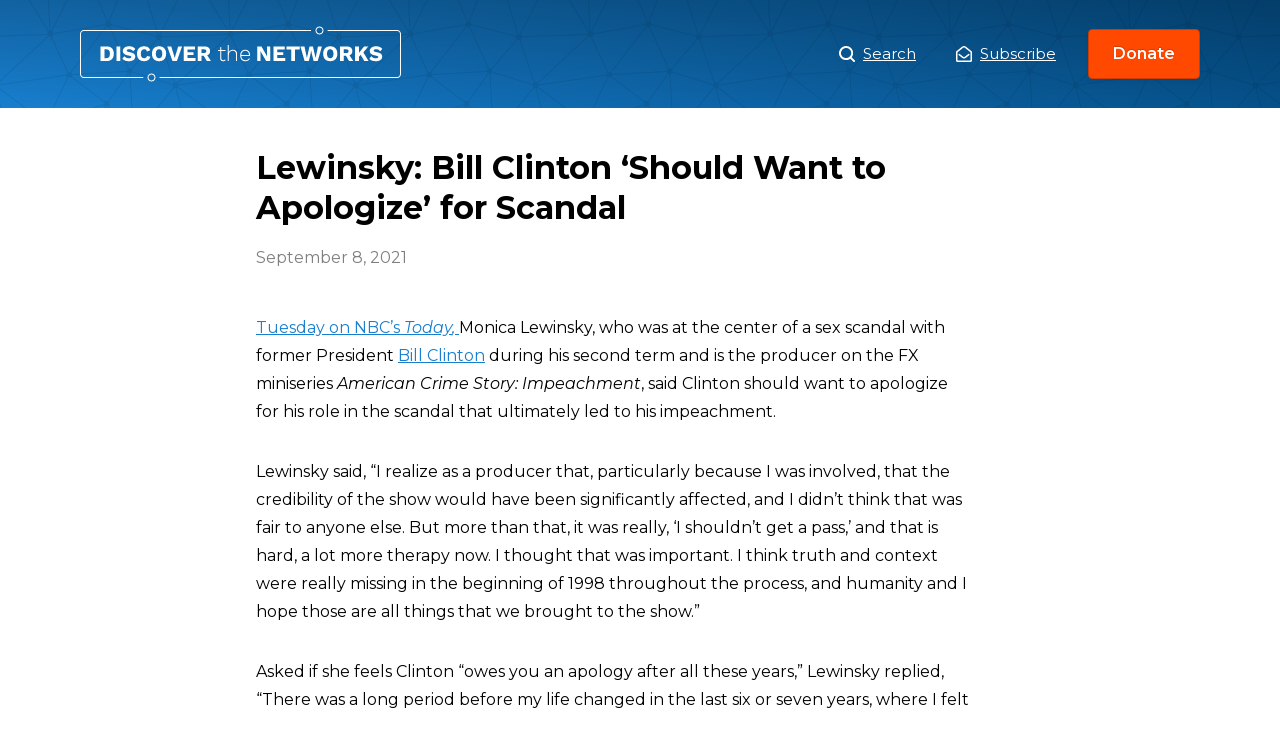

--- FILE ---
content_type: text/css; charset=UTF-8
request_url: https://www.discoverthenetworks.org/wp-content/themes/dtn/whitebelt.css
body_size: 9632
content:
/* External Library Includes */
/*! normalize.css v7.0.0 | MIT License | github.com/necolas/normalize.css */
/* Document
   ========================================================================== */
/**
 * 1. Correct the line height in all browsers.
 * 2. Prevent adjustments of font size after orientation changes in
 *    IE on Windows Phone and in iOS.
 */
html {
  line-height: 1.15; /* 1 */
  -ms-text-size-adjust: 100%; /* 2 */
  -webkit-text-size-adjust: 100%; /* 2 */
}
/* Sections
   ========================================================================== */
/**
 * Remove the margin in all browsers (opinionated).
 */
body {
  margin: 0;
}
/**
 * Add the correct display in IE 9-.
 */
article,
aside,
footer,
header,
nav,
section {
  display: block;
}
/**
 * Correct the font size and margin on `h1` elements within `section` and
 * `article` contexts in Chrome, Firefox, and Safari.
 */
h1 {
  font-size: 2em;
  margin: 0.67em 0;
}
/* Grouping content
   ========================================================================== */
/**
 * Add the correct display in IE 9-.
 * 1. Add the correct display in IE.
 */
figcaption,
figure,
main { /* 1 */
  display: block;
}
/**
 * Add the correct margin in IE 8.
 */
figure {
  margin: 1em 40px;
}
/**
 * 1. Add the correct box sizing in Firefox.
 * 2. Show the overflow in Edge and IE.
 */
hr {
  box-sizing: content-box; /* 1 */
  height: 0; /* 1 */
  overflow: visible; /* 2 */
}
/**
 * 1. Correct the inheritance and scaling of font size in all browsers.
 * 2. Correct the odd `em` font sizing in all browsers.
 */
pre {
  font-family: monospace, monospace; /* 1 */
  font-size: 1em; /* 2 */
}
/* Text-level semantics
   ========================================================================== */
/**
 * 1. Remove the gray background on active links in IE 10.
 * 2. Remove gaps in links underline in iOS 8+ and Safari 8+.
 */
a {
  background-color: transparent; /* 1 */
  -webkit-text-decoration-skip: objects; /* 2 */
}
/**
 * 1. Remove the bottom border in Chrome 57- and Firefox 39-.
 * 2. Add the correct text decoration in Chrome, Edge, IE, Opera, and Safari.
 */
abbr[title] {
  border-bottom: none; /* 1 */
  text-decoration: underline; /* 2 */
  -webkit-text-decoration: underline dotted;
          text-decoration: underline dotted; /* 2 */
}
/**
 * Prevent the duplicate application of `bolder` by the next rule in Safari 6.
 */
b,
strong {
  font-weight: inherit;
}
/**
 * Add the correct font weight in Chrome, Edge, and Safari.
 */
b,
strong {
  font-weight: bolder;
}
/**
 * 1. Correct the inheritance and scaling of font size in all browsers.
 * 2. Correct the odd `em` font sizing in all browsers.
 */
code,
kbd,
samp {
  font-family: monospace, monospace; /* 1 */
  font-size: 1em; /* 2 */
}
/**
 * Add the correct font style in Android 4.3-.
 */
dfn {
  font-style: italic;
}
/**
 * Add the correct background and color in IE 9-.
 */
mark {
  background-color: #ff0;
  color: #000;
}
/**
 * Add the correct font size in all browsers.
 */
small {
  font-size: 80%;
}
/**
 * Prevent `sub` and `sup` elements from affecting the line height in
 * all browsers.
 */
sub,
sup {
  font-size: 75%;
  line-height: 0;
  position: relative;
  vertical-align: baseline;
}
sub {
  bottom: -0.25em;
}
sup {
  top: -0.5em;
}
/* Embedded content
   ========================================================================== */
/**
 * Add the correct display in IE 9-.
 */
audio,
video {
  display: inline-block;
}
/**
 * Add the correct display in iOS 4-7.
 */
audio:not([controls]) {
  display: none;
  height: 0;
}
/**
 * Remove the border on images inside links in IE 10-.
 */
img {
  border-style: none;
}
/**
 * Hide the overflow in IE.
 */
svg:not(:root) {
  overflow: hidden;
}
/* Forms
   ========================================================================== */
/**
 * 1. Change the font styles in all browsers (opinionated).
 * 2. Remove the margin in Firefox and Safari.
 */
button,
input,
optgroup,
select,
textarea {
  font-family: sans-serif; /* 1 */
  font-size: 100%; /* 1 */
  line-height: 1.15; /* 1 */
  margin: 0; /* 2 */
}
/**
 * Show the overflow in IE.
 * 1. Show the overflow in Edge.
 */
button,
input { /* 1 */
  overflow: visible;
}
/**
 * Remove the inheritance of text transform in Edge, Firefox, and IE.
 * 1. Remove the inheritance of text transform in Firefox.
 */
button,
select { /* 1 */
  text-transform: none;
}
/**
 * 1. Prevent a WebKit bug where (2) destroys native `audio` and `video`
 *    controls in Android 4.
 * 2. Correct the inability to style clickable types in iOS and Safari.
 */
button,
html [type="button"], /* 1 */
[type="reset"],
[type="submit"] {
  -webkit-appearance: button; /* 2 */
}
/**
 * Remove the inner border and padding in Firefox.
 */
button::-moz-focus-inner,
[type="button"]::-moz-focus-inner,
[type="reset"]::-moz-focus-inner,
[type="submit"]::-moz-focus-inner {
  border-style: none;
  padding: 0;
}
/**
 * Restore the focus styles unset by the previous rule.
 */
button:-moz-focusring,
[type="button"]:-moz-focusring,
[type="reset"]:-moz-focusring,
[type="submit"]:-moz-focusring {
  outline: 1px dotted ButtonText;
}
/**
 * Correct the padding in Firefox.
 */
fieldset {
  padding: 0.35em 0.75em 0.625em;
}
/**
 * 1. Correct the text wrapping in Edge and IE.
 * 2. Correct the color inheritance from `fieldset` elements in IE.
 * 3. Remove the padding so developers are not caught out when they zero out
 *    `fieldset` elements in all browsers.
 */
legend {
  box-sizing: border-box; /* 1 */
  color: inherit; /* 2 */
  display: table; /* 1 */
  max-width: 100%; /* 1 */
  padding: 0; /* 3 */
  white-space: normal; /* 1 */
}
/**
 * 1. Add the correct display in IE 9-.
 * 2. Add the correct vertical alignment in Chrome, Firefox, and Opera.
 */
progress {
  display: inline-block; /* 1 */
  vertical-align: baseline; /* 2 */
}
/**
 * Remove the default vertical scrollbar in IE.
 */
textarea {
  overflow: auto;
}
/**
 * 1. Add the correct box sizing in IE 10-.
 * 2. Remove the padding in IE 10-.
 */
[type="checkbox"],
[type="radio"] {
  box-sizing: border-box; /* 1 */
  padding: 0; /* 2 */
}
/**
 * Correct the cursor style of increment and decrement buttons in Chrome.
 */
[type="number"]::-webkit-inner-spin-button,
[type="number"]::-webkit-outer-spin-button {
  height: auto;
}
/**
 * 1. Correct the odd appearance in Chrome and Safari.
 * 2. Correct the outline style in Safari.
 */
[type="search"] {
  -webkit-appearance: textfield; /* 1 */
  outline-offset: -2px; /* 2 */
}
/**
 * Remove the inner padding and cancel buttons in Chrome and Safari on macOS.
 */
[type="search"]::-webkit-search-cancel-button,
[type="search"]::-webkit-search-decoration {
  -webkit-appearance: none;
}
/**
 * 1. Correct the inability to style clickable types in iOS and Safari.
 * 2. Change font properties to `inherit` in Safari.
 */
::-webkit-file-upload-button {
  -webkit-appearance: button; /* 1 */
  font: inherit; /* 2 */
}
/* Interactive
   ========================================================================== */
/*
 * Add the correct display in IE 9-.
 * 1. Add the correct display in Edge, IE, and Firefox.
 */
details, /* 1 */
menu {
  display: block;
}
/*
 * Add the correct display in all browsers.
 */
summary {
  display: list-item;
}
/* Scripting
   ========================================================================== */
/**
 * Add the correct display in IE 9-.
 */
canvas {
  display: inline-block;
}
/**
 * Add the correct display in IE.
 */
template {
  display: none;
}
/* Hidden
   ========================================================================== */
/**
 * Add the correct display in IE 10-.
 */
[hidden] {
  display: none;
}
:root {

  overflow-x: hidden;
  height: 100%;
}
/*

  CUSTOM MEDIA QUERIES

  Media query values can be changed to fit your own content.
  There are no magic bullets when it comes to media query width values.
  They should be declared in em units - and they should be set to meet
  the needs of your content. You can also add additional media queries,
  or remove some of the existing ones.

  These media queries can be referenced like so:

  @media (--breakpoint-not-small) {
  }

  @media (--breakpoint-medium) {
  }

  @media (--breakpoint-large) {
  }

*/
/* Media Queries */
* {
  box-sizing: border-box;
}
body {
  font-size: 1rem;
  min-width: 320px;
  text-rendering: optimizeLegibility;
  -webkit-font-feature-settings: "pnum";
          font-feature-settings: "pnum";
  font-variant-numeric: proportional-nums;
  -webkit-text-size-adjust: 100%;
  -webkit-font-smoothing: antialiased;
  -moz-osx-font-smoothing: grayscale;
}
big {
  font-size: 1.5em;
}
small {
  font-size: .75em;
}
img {
  max-width: 100%;
  height: auto;
}
/* need better home for this. possible a sheet for lists? */
.li-none {list-style: none}
/* need beter home */
.bs-cb {
  box-sizing: content-box;
}
.bs-bb {
  box-sizing: border-box;
}
/* Modules */
[class*="contain"] {
  padding-left: 1.5rem;
  padding-right: 1.5rem;
  margin-left: auto;
  margin-right: auto;
}
[class*="contain"] [class*="contain"] {
  padding-left: 0;
  padding-right: 0;
}
.contain    { max-width: 74rem; }
.contain-sm { max-width: 30rem; }
.contain-md { max-width: 48rem; }
.contain-lg { max-width: 60rem; }
@media screen and (max-width: 48em) {
  .contain-sm-s { max-width: 30rem; }
  .contain-md-s { max-width: 48rem; }
  .contain-lg-s {  max-width: 60rem; }
}
@media screen and (min-width: 48em) {
  [class*="contain"] {
    padding-left: 2rem;
    padding-right: 2rem;
  }

  .contain-sm-ns { max-width: 30rem; }
  .contain-md-ns { max-width: 48rem; }
  .contain-lg-ns { max-width: 60rem; }
}
@media screen and (min-width: 48em) and (max-width: 60em) {
  .contain-sm-m { max-width: 30rem; }
  .contain-md-m { max-width: 48rem; }
  .contain-lg-m { max-width: 60rem; }
}
@media screen and (min-width: 60em) {
  .contain-sm-l { max-width: 30rem; }
  .contain-md-l { max-width: 48rem; }
  .contain-lg-l { max-width: 60rem; }
}
/* FLEXBOX */
.fx-auto {
  -webkit-box-flex: 1;
          flex: 1 1 auto;
  min-width: 0;
  min-height: 0;
}
.fx { display: -webkit-box; display: flex; }
.fx-n { -webkit-box-flex: 0; flex: none; }
.fx-w-w { flex-wrap: wrap; }
.fx-w-n { flex-wrap: nowrap; }
.fx-w-r { flex-wrap: wrap-reverse; }
.fx-d-c { -webkit-box-orient: vertical; -webkit-box-direction: normal; flex-direction: column; }
.fx-d-r { -webkit-box-orient: horizontal; -webkit-box-direction: normal; flex-direction: row; }
.fx-d-cr { -webkit-box-orient: vertical; -webkit-box-direction: reverse; flex-direction: column-reverse; }
.fx-d-rr { -webkit-box-orient: horizontal; -webkit-box-direction: reverse; flex-direction: row-reverse; }
.ai-fs { -webkit-box-align: start; align-items: flex-start; }
.ai-fe { -webkit-box-align: end; align-items: flex-end; }
.ai-c { -webkit-box-align: center; align-items: center; }
.ai-b { -webkit-box-align: baseline; align-items: baseline; }
.ai-s { -webkit-box-align: stretch; align-items: stretch; }
.as-fs { align-self: flex-start; }
.as-fe { align-self: flex-end; }
.as-c { align-self: center; }
.as-b { align-self: baseline; }
.as-s { align-self: stretch; }
.jc-fs { -webkit-box-pack: start; justify-content: flex-start; }
.jc-fe { -webkit-box-pack: end; justify-content: flex-end; }
.jc-c { -webkit-box-pack: center; justify-content: center; }
.jc-sb { -webkit-box-pack: justify; justify-content: space-between; }
.jc-sa { justify-content: space-around; }
.jc-se { -webkit-box-pack: space-evenly; justify-content: space-evenly; }
.ac-fs { align-content: flex-start; }
.ac-fe { align-content: flex-end; }
.ac-c { align-content: center; }
.ac-sb { align-content: space-between; }
.ac-sa { align-content: space-around; }
.ac-s { align-content: stretch; }
.ord--1 { -webkit-box-ordinal-group: 0; order: -1; }
.ord-0 { -webkit-box-ordinal-group: 1; order: 0; }
.ord-1 { -webkit-box-ordinal-group: 2; order: 1; }
.ord-2 { -webkit-box-ordinal-group: 3; order: 2; }
.ord-3 { -webkit-box-ordinal-group: 4; order: 3; }
.ord-4 { -webkit-box-ordinal-group: 5; order: 4; }
.ord-5 { -webkit-box-ordinal-group: 6; order: 5; }
.ord-6 { -webkit-box-ordinal-group: 7; order: 6; }
.ord-7 { -webkit-box-ordinal-group: 8; order: 7; }
.ord-8 { -webkit-box-ordinal-group: 9; order: 8; }
.ord-last { -webkit-box-ordinal-group: 100000; order: 99999; }
.fx-g-0 { -webkit-box-flex: 0; flex-grow: 0; }
.fx-g-1 { -webkit-box-flex: 1; flex-grow: 1; }
.fx-s-0 { flex-shrink: 0; }
.fx-s-1 { flex-shrink: 1; }
@media screen and (max-width: 48em) {
  .fx-auto-s {
    -webkit-box-flex: 1;
            flex: 1 1 auto;
    min-width: 0;
    min-height: 0;
  }

  .fx-s { display: -webkit-box; display: flex; }
  .fx-n-s { -webkit-box-flex: 0; flex: none; }

  .fx-w-w-s { flex-wrap: wrap; }
  .fx-w-n-s { flex-wrap: nowrap; }
  .fx-w-r-s { flex-wrap: wrap-reverse; }

  .fx-d-c-s { -webkit-box-orient: vertical; -webkit-box-direction: normal; flex-direction: column; }
  .fx-d-r-s { -webkit-box-orient: horizontal; -webkit-box-direction: normal; flex-direction: row; }
  .fx-d-cr-s { -webkit-box-orient: vertical; -webkit-box-direction: reverse; flex-direction: column-reverse; }
  .fx-d-rr-s { -webkit-box-orient: horizontal; -webkit-box-direction: reverse; flex-direction: row-reverse; }

  .ai-fs-s { -webkit-box-align: start; align-items: flex-start; }
  .ai-fe-s { -webkit-box-align: end; align-items: flex-end; }
  .ai-c-s { -webkit-box-align: center; align-items: center; }
  .ai-b-s { -webkit-box-align: baseline; align-items: baseline; }
  .ai-s-s { -webkit-box-align: stretch; align-items: stretch; }

  .as-fs-s { align-self: flex-start; }
  .as-fe-s { align-self: flex-end; }
  .as-c-s { align-self: center; }
  .as-b-s { align-self: baseline; }
  .as-s-s { align-self: stretch; }

  .jc-fs-s { -webkit-box-pack: start; justify-content: flex-start; }
  .jc-fe-s { -webkit-box-pack: end; justify-content: flex-end; }
  .jc-c-s { -webkit-box-pack: center; justify-content: center; }
  .jc-sb-s { -webkit-box-pack: justify; justify-content: space-between; }
  .jc-sa-s { justify-content: space-around; }
  .jc-se-s { -webkit-box-pack: space-evenly; justify-content: space-evenly; }

  .ac-fs-s { align-content: flex-start; }
  .ac-fe-s { align-content: flex-end; }
  .ac-c-s { align-content: center; }
  .ac-sb-s { align-content: space-between; }
  .ac-sa-s { align-content: space-around; }
  .ac-s-s { align-content: stretch; }

  .ord--1-s { -webkit-box-ordinal-group: 0; order: -1; }
  .ord-0-s { -webkit-box-ordinal-group: 1; order: 0; }
  .ord-1-s { -webkit-box-ordinal-group: 2; order: 1; }
  .ord-2-s { -webkit-box-ordinal-group: 3; order: 2; }
  .ord-3-s { -webkit-box-ordinal-group: 4; order: 3; }
  .ord-4-s { -webkit-box-ordinal-group: 5; order: 4; }
  .ord-5-s { -webkit-box-ordinal-group: 6; order: 5; }
  .ord-6-s { -webkit-box-ordinal-group: 7; order: 6; }
  .ord-7-s { -webkit-box-ordinal-group: 8; order: 7; }
  .ord-8-s { -webkit-box-ordinal-group: 9; order: 8; }
  .ord-last-s { -webkit-box-ordinal-group: 100000; order: 99999; }

  .fx-g-0-s { -webkit-box-flex: 0; flex-grow: 0; }
  .fx-g-1-s { -webkit-box-flex: 1; flex-grow: 1; }

  .fx-s-0-s { flex-shrink: 0; }
  .fx-s-1-s { flex-shrink: 1; }
}
@media screen and (min-width: 48em) {
  .fx-auto-ns {
    -webkit-box-flex: 1;
            flex: 1 1 auto;
    min-width: 0;
    min-height: 0;
  }

  .fx-ns { display: -webkit-box; display: flex; }
  .fx-n-ns { -webkit-box-flex: 0; flex: none; }

  .fx-w-w-ns { flex-wrap: wrap; }
  .fx-w-n-ns { flex-wrap: nowrap; }
  .fx-w-r-ns { flex-wrap: wrap-reverse; }

  .fx-d-c-ns { -webkit-box-orient: vertical; -webkit-box-direction: normal; flex-direction: column; }
  .fx-d-r-ns { -webkit-box-orient: horizontal; -webkit-box-direction: normal; flex-direction: row; }
  .fx-d-cr-ns { -webkit-box-orient: vertical; -webkit-box-direction: reverse; flex-direction: column-reverse; }
  .fx-d-rr-ns { -webkit-box-orient: horizontal; -webkit-box-direction: reverse; flex-direction: row-reverse; }

  .ai-fs-ns { -webkit-box-align: start; align-items: flex-start; }
  .ai-fe-ns { -webkit-box-align: end; align-items: flex-end; }
  .ai-c-ns { -webkit-box-align: center; align-items: center; }
  .ai-b-ns { -webkit-box-align: baseline; align-items: baseline; }
  .ai-s-ns { -webkit-box-align: stretch; align-items: stretch; }

  .as-fs-ns { align-self: flex-start; }
  .as-fe-ns { align-self: flex-end; }
  .as-c-ns { align-self: center; }
  .as-b-ns { align-self: baseline; }
  .as-s-ns { align-self: stretch; }

  .jc-fs-ns { -webkit-box-pack: start; justify-content: flex-start; }
  .jc-fe-ns { -webkit-box-pack: end; justify-content: flex-end; }
  .jc-c-ns { -webkit-box-pack: center; justify-content: center; }
  .jc-sb-ns { -webkit-box-pack: justify; justify-content: space-between; }
  .jc-sa-ns { justify-content: space-around; }
  .jc-se-ns { -webkit-box-pack: space-evenly; justify-content: space-evenly; }

  .ac-fs-ns { align-content: flex-start; }
  .ac-fe-ns { align-content: flex-end; }
  .ac-c-ns { align-content: center; }
  .ac-sb-ns { align-content: space-between; }
  .ac-sa-ns { align-content: space-around; }
  .ac-s-ns { align-content: stretch; }

  .ord--1-ns { -webkit-box-ordinal-group: 0; order: -1; }
  .ord-0-ns { -webkit-box-ordinal-group: 1; order: 0; }
  .ord-1-ns { -webkit-box-ordinal-group: 2; order: 1; }
  .ord-2-ns { -webkit-box-ordinal-group: 3; order: 2; }
  .ord-3-ns { -webkit-box-ordinal-group: 4; order: 3; }
  .ord-4-ns { -webkit-box-ordinal-group: 5; order: 4; }
  .ord-5-ns { -webkit-box-ordinal-group: 6; order: 5; }
  .ord-6-ns { -webkit-box-ordinal-group: 7; order: 6; }
  .ord-7-ns { -webkit-box-ordinal-group: 8; order: 7; }
  .ord-8-ns { -webkit-box-ordinal-group: 9; order: 8; }
  .ord-last-ns { -webkit-box-ordinal-group: 100000; order: 99999; }

  .fx-g-0-ns { -webkit-box-flex: 0; flex-grow: 0; }
  .fx-g-1-ns { -webkit-box-flex: 1; flex-grow: 1; }

  .fx-s-0-ns { flex-shrink: 0; }
  .fx-s-1-ns { flex-shrink: 1; }
}
@media screen and (min-width: 48em) and (max-width: 60em) {
  .fx-auto-m {
    -webkit-box-flex: 1;
            flex: 1 1 auto;
    min-width: 0;
    min-height: 0;
  }

  .fx-m { display: -webkit-box; display: flex; }
  .fx-n-m { -webkit-box-flex: 0; flex: none; }

  .fx-w-w-m { flex-wrap: wrap; }
  .fx-w-n-m { flex-wrap: nowrap; }
  .fx-w-r-m { flex-wrap: wrap-reverse; }

  .fx-d-c-m { -webkit-box-orient: vertical; -webkit-box-direction: normal; flex-direction: column; }
  .fx-d-r-m { -webkit-box-orient: horizontal; -webkit-box-direction: normal; flex-direction: row; }
  .fx-d-cr-m { -webkit-box-orient: vertical; -webkit-box-direction: reverse; flex-direction: column-reverse; }
  .fx-d-rr-m { -webkit-box-orient: horizontal; -webkit-box-direction: reverse; flex-direction: row-reverse; }

  .ai-fs-m { -webkit-box-align: start; align-items: flex-start; }
  .ai-fe-m { -webkit-box-align: end; align-items: flex-end; }
  .ai-c-m { -webkit-box-align: center; align-items: center; }
  .ai-b-m { -webkit-box-align: baseline; align-items: baseline; }
  .ai-s-m { -webkit-box-align: stretch; align-items: stretch; }

  .as-fs-m { align-self: flex-start; }
  .as-fe-m { align-self: flex-end; }
  .as-c-m { align-self: center; }
  .as-b-m { align-self: baseline; }
  .as-s-m { align-self: stretch; }

  .jc-fs-m { -webkit-box-pack: start; justify-content: flex-start; }
  .jc-fe-m { -webkit-box-pack: end; justify-content: flex-end; }
  .jc-c-m { -webkit-box-pack: center; justify-content: center; }
  .jc-sb-m { -webkit-box-pack: justify; justify-content: space-between; }
  .jc-sa-m { justify-content: space-around; }
  .jc-se-m { -webkit-box-pack: space-evenly; justify-content: space-evenly; }

  .ac-fs-m { align-content: flex-start; }
  .ac-fe-m { align-content: flex-end; }
  .ac-c-m { align-content: center; }
  .ac-sb-m { align-content: space-between; }
  .ac-sa-m { align-content: space-around; }
  .ac-s-m { align-content: stretch; }

  .ord--1-m { -webkit-box-ordinal-group: 0; order: -1; }
  .ord-0-m { -webkit-box-ordinal-group: 1; order: 0; }
  .ord-1-m { -webkit-box-ordinal-group: 2; order: 1; }
  .ord-2-m { -webkit-box-ordinal-group: 3; order: 2; }
  .ord-3-m { -webkit-box-ordinal-group: 4; order: 3; }
  .ord-4-m { -webkit-box-ordinal-group: 5; order: 4; }
  .ord-5-m { -webkit-box-ordinal-group: 6; order: 5; }
  .ord-6-m { -webkit-box-ordinal-group: 7; order: 6; }
  .ord-7-m { -webkit-box-ordinal-group: 8; order: 7; }
  .ord-8-m { -webkit-box-ordinal-group: 9; order: 8; }
  .ord-last-m { -webkit-box-ordinal-group: 100000; order: 99999; }

  .fx-g-0-m { -webkit-box-flex: 0; flex-grow: 0; }
  .fx-g-1-m { -webkit-box-flex: 1; flex-grow: 1; }

  .fx-s-0-m { flex-shrink: 0; }
  .fx-s-1-m { flex-shrink: 1; }
}
@media screen and (min-width: 60em) {
  .fx-auto-l {
    -webkit-box-flex: 1;
            flex: 1 1 auto;
    min-width: 0;
    min-height: 0;
  }

  .fx-l { display: -webkit-box; display: flex; }
  .fx-n-l { -webkit-box-flex: 0; flex: none; }

  .fx-w-w-l { flex-wrap: wrap; }
  .fx-w-n-l { flex-wrap: nowrap; }
  .fx-w-r-l { flex-wrap: wrap-reverse; }

  .fx-d-c-l { -webkit-box-orient: vertical; -webkit-box-direction: normal; flex-direction: column; }
  .fx-d-r-l { -webkit-box-orient: horizontal; -webkit-box-direction: normal; flex-direction: row; }
  .fx-d-cr-l { -webkit-box-orient: vertical; -webkit-box-direction: reverse; flex-direction: column-reverse; }
  .fx-d-rr-l { -webkit-box-orient: horizontal; -webkit-box-direction: reverse; flex-direction: row-reverse; }

  .ai-fs-l { -webkit-box-align: start; align-items: flex-start; }
  .ai-fe-l { -webkit-box-align: end; align-items: flex-end; }
  .ai-c-l { -webkit-box-align: center; align-items: center; }
  .ai-b-l { -webkit-box-align: baseline; align-items: baseline; }
  .ai-s-l { -webkit-box-align: stretch; align-items: stretch; }

  .as-fs-l { align-self: flex-start; }
  .as-fe-l { align-self: flex-end; }
  .as-c-l { align-self: center; }
  .as-b-l { align-self: baseline; }
  .as-s-l { align-self: stretch; }

  .jc-fs-l { -webkit-box-pack: start; justify-content: flex-start; }
  .jc-fe-l { -webkit-box-pack: end; justify-content: flex-end; }
  .jc-c-l { -webkit-box-pack: center; justify-content: center; }
  .jc-b-l { -webkit-box-pack: justify; justify-content: space-between; }
  .jc-sa-l { justify-content: space-around; }
  .jc-se-l { -webkit-box-pack: space-evenly; justify-content: space-evenly; }

  .ac-fs-l { align-content: flex-start; }
  .ac-fe-l { align-content: flex-end; }
  .ac-c-l { align-content: center; }
  .ac-sb-l { align-content: space-between; }
  .ac-sa-l { align-content: space-around; }
  .ac-s-l { align-content: stretch; }

  .ord--1-l { -webkit-box-ordinal-group: 0; order: -1; }
  .ord-0-l { -webkit-box-ordinal-group: 1; order: 0; }
  .ord-1-l { -webkit-box-ordinal-group: 2; order: 1; }
  .ord-2-l { -webkit-box-ordinal-group: 3; order: 2; }
  .ord-3-l { -webkit-box-ordinal-group: 4; order: 3; }
  .ord-4-l { -webkit-box-ordinal-group: 5; order: 4; }
  .ord-5-l { -webkit-box-ordinal-group: 6; order: 5; }
  .ord-6-l { -webkit-box-ordinal-group: 7; order: 6; }
  .ord-7-l { -webkit-box-ordinal-group: 8; order: 7; }
  .ord-8-l { -webkit-box-ordinal-group: 9; order: 8; }
  .ord-last-l { -webkit-box-ordinal-group: 100000; order: 99999; }

  .fx-g-0-l { -webkit-box-flex: 0; flex-grow: 0; }
  .fx-g-1-l { -webkit-box-flex: 1; flex-grow: 1; }

  .fx-s-0-l { flex-shrink: 0; }
  .fx-s-1-l { flex-shrink: 1; }
}
.d-n { display: none; }
.d-i { display: inline; }
.d-b { display: block; }
.d-ib { display: inline-block; }
.d-t { display: table; }
.d-fx { display: -webkit-box; display: flex; }
.d-if { display: -webkit-inline-box; display: inline-flex; }
.sr {
  position: absolute;
  overflow: hidden;
  clip: rect(0 0 0 0);
  height: 1px;
  width: 1px;
  margin: -1px;
  padding: 0;
  border: 0;
}
@media screen and (max-width: 48em) {
  .d-n-s { display: none; }
  .d-i-s { display: inline; }
  .d-b-s { display: block; }
  .d-ib-s { display: inline-block; }
  .d-t-s { display: table; }
  .d-fx-s { display: -webkit-box; display: flex; }
  .d-if-s { display: -webkit-inline-box; display: inline-flex; }
}
@media screen and (min-width: 48em) {
  .d-n-ns { display: none; }
  .d-i-ns { display: inline; }
  .d-b-ns { display: block; }
  .d-ib-ns { display: inline-block; }
  .d-t-ns { display: table; }
  .d-fx-ns { display: -webkit-box; display: flex; }
  .d-if-ns { display: -webkit-inline-box; display: inline-flex; }
}
@media screen and (min-width: 48em) and (max-width: 60em) {
  .d-n-m { display: none; }
  .d-i-m { display: inline; }
  .d-b-m { display: block; }
  .d-ib-m { display: inline-block; }
  .d-t-m { display: table; }
  .d-fx-m { display: -webkit-box; display: flex; }
  .d-if-m { display: -webkit-inline-box; display: inline-flex; }
}
@media screen and (min-width: 60em) {
  .d-n-l { display: none; }
  .d-i-l { display: inline; }
  .d-b-l { display: block; }
  .d-ib-l { display: inline-block; }
  .d-t-l { display: table; }
  .d-fx-l { display: -webkit-box; display: flex; }
  .d-if-l { display: -webkit-inline-box; display: inline-flex; }
}
/* clearfix */
.cf::before,
.cf::after { content: ""; display: table; }
.cf::after { clear: both; }
/* float */
.fl-l { float: left; }
.fl-r { float: right; }
.fl-n { float: none; }
/* clear */
.cl-l { clear: left; }
.cl-r { clear: right; }
.cl-b { clear: both; }
.cl-n { clear: none; }
@media screen and (max-width: 48em) {
  /* float */
  .fl-l-s { float: left; }
  .fl-r-s { float: right; }
  .fl-n-s { float: none; }

  /* clear */
  .cl-l-s { clear: left; }
  .cl-r-s { clear: right; }
  .cl-b-s { clear: both; }
  .cl-n-s { clear: none; }
}
@media screen and (min-width: 48em) {
  /* float */
  .fl-l-ns { float: left; }
  .fl-r-ns { float: right; }
  .fl-n-ns { float: none; }

  /* clear */
  .cl-l-ns { clear: left; }
  .cl-r-ns { clear: right; }
  .cl-b-ns { clear: both; }
  .cl-n-ns { clear: none; }
}
@media screen and (min-width: 48em) and (max-width: 60em) {
  /* float */
  .fl-l-m { float: left; }
  .fl-r-m { float: right; }
  .fl-n-m { float: none; }

  /* clear */
  .cl-l-m { clear: left; }
  .cl-r-m { clear: right; }
  .cl-b-m { clear: both; }
  .cl-n-m { clear: none; }
}
@media screen and (min-width: 60em) {
  /* float */
  .fl-l-l { float: left; }
  .fl-r-l { float: right; }
  .fl-n-l { float: none; }

  /* clear */
  .cl-l-l { clear: left; }
  .cl-r-l { clear: right; }
  .cl-b-l { clear: both; }
  .cl-n-l { clear: none; }
}
.w-10 { width:  10% }
.w-20 { width:  20% }
.w-30 { width:  30% }
.w-40 { width:  40% }
.w-50 { width:  50% }
.w-60 { width:  60% }
.w-70 { width:  70% }
.w-80 { width:  80% }
.w-90 { width:  90% }
.w-100 { width: 100% }
.w-25 { width: 25% }
.w-33 { width:  33.33333% }
.w-66 { width: 66.66667% }
.w-75 { width: 75% }
.w-a { width: auto }
.mw-100  { max-width: 100% }
.mw-none { max-width: none }
@media screen and (max-width: 48em) {
  .w-10-s { width:  10% }
  .w-20-s { width:  20% }
  .w-30-s { width:  30% }
  .w-40-s { width:  40% }
  .w-50-s { width:  50% }
  .w-60-s { width:  60% }
  .w-70-s { width:  70% }
  .w-80-s { width:  80% }
  .w-90-s { width:  90% }
  .w-100-s { width: 100% }

  .w-25-s { width: 25% }
  .w-33-s { width:  33.33333% }
  .w-66-s { width: 66.66667% }
  .w-75-s { width: 75% }

  .w-a-s { width: auto }

  .mw-100-s { max-width: 100% }
  .mw-none-s { max-width: none }
}
@media screen and (min-width: 48em) {
  .w-10-ns { width:  10% }
  .w-20-ns { width:  20% }
  .w-30-ns { width:  30% }
  .w-40-ns { width:  40% }
  .w-50-ns { width:  50% }
  .w-60-ns { width:  60% }
  .w-70-ns { width:  70% }
  .w-80-ns { width:  80% }
  .w-90-ns { width:  90% }
  .w-100-ns { width: 100% }

  .w-25-ns { width: 25% }
  .w-33-ns { width:  33.33333% }
  .w-66-ns { width: 66.66667% }
  .w-75-ns { width: 75% }

  .w-a-ns { width: auto }

  .mw-100-ns { max-width: 100% }
  .mw-none-ns { max-width: none }
}
@media screen and (min-width: 48em) and (max-width: 60em) {
  .w-10-m { width:  10% }
  .w-20-m { width:  20% }
  .w-30-m { width:  30% }
  .w-40-m { width:  40% }
  .w-50-m { width:  50% }
  .w-60-m { width:  60% }
  .w-70-m { width:  70% }
  .w-80-m { width:  80% }
  .w-90-m { width:  90% }
  .w-100-m { width: 100% }

  .w-25-m { width: 25% }
  .w-33-m { width:  33.33333% }
  .w-66-m { width: 66.66667% }
  .w-75-m { width: 75% }

  .w-a-m { width: auto }

  .mw-100-m { max-width: 100% }
  .mw-none-m { max-width: none }
}
@media screen and (min-width: 60em) {
  .w-10-l { width:  10% }
  .w-20-l { width:  20% }
  .w-30-l { width:  30% }
  .w-40-l { width:  40% }
  .w-50-l { width:  50% }
  .w-60-l { width:  60% }
  .w-70-l { width:  70% }
  .w-80-l { width:  80% }
  .w-90-l { width:  90% }
  .w-100-l { width: 100% }

  .w-25-l { width: 25% }
  .w-33-l { width:  33.33333% }
  .w-66-l { width: 66.66667% }
  .w-75-l { width: 75% }

  .w-a-l { width: auto }

  .mw-100-l { max-width: 100% }
  .mw-none-l { max-width: none }
}
/* Height Percentages - Based off of height of parent */
.h-25 {  height:  25%; }
.h-50 {  height:  50%; }
.h-75 {  height:  75%; }
.h-100 { height: 100%; }
.min-h-100 { min-height: 100%; }
/* Screen Height Percentage */
.vh-25 {  height:  25vh; }
.vh-50 {  height:  50vh; }
.vh-75 {  height:  75vh; }
.vh-100 { height: 100vh; }
.min-vh-100 { min-height: 100vh; }
.h-a {     height: auto; }
@media screen and (max-width: 48em) {
  /* Height Percentages - Based off of height of parent */
  .h-25-s {  height:  25%; }
  .h-50-s {  height:  50%; }
  .h-75-s {  height:  75%; }
  .h-100-s { height: 100%; }

  .min-h-100-s { min-height: 100%; }

  /* Screen Height Percentage */
  .vh-25-s {  height:  25vh; }
  .vh-50-s {  height:  50vh; }
  .vh-75-s {  height:  75vh; }
  .vh-100-s { height: 100vh; }

  .min-vh-100-s { min-height: 100vh; }

  .h-a-s {     height: auto; }
}
@media screen and (min-width: 48em) {
  /* Height Percentages - Based off of height of parent */
  .h-25-ns {  height:  25%; }
  .h-50-ns {  height:  50%; }
  .h-75-ns {  height:  75%; }
  .h-100-ns { height: 100%; }

  .min-h-100-ns { min-height: 100%; }

  /* Screen Height Percentage */
  .vh-25-ns {  height:  25vh; }
  .vh-50-ns {  height:  50vh; }
  .vh-75-ns {  height:  75vh; }
  .vh-100-ns { height: 100vh; }

  .min-vh-100-ns { min-height: 100vh; }

  .h-a-ns {     height: auto; }
}
@media screen and (min-width: 48em) and (max-width: 60em) {
  /* Height Percentages - Based off of height of parent */
  .h-25-m {  height:  25%; }
  .h-50-m {  height:  50%; }
  .h-75-m {  height:  75%; }
  .h-100-m { height: 100%; }

  .min-h-100-m { min-height: 100%; }

  /* Screen Height Percentage */
  .vh-25-m {  height:  25vh; }
  .vh-50-m {  height:  50vh; }
  .vh-75-m {  height:  75vh; }
  .vh-100-m { height: 100vh; }

  .min-vh-100-m { min-height: 100vh; }

  .h-a-m {     height: auto; }
}
@media screen and (min-width: 60em) {
  /* Height Percentages - Based off of height of parent */
  .h-25-l {  height:  25%; }
  .h-50-l {  height:  50%; }
  .h-75-l {  height:  75%; }
  .h-100-l { height: 100%; }

  .min-h-100-l { min-height: 100%; }

  /* Screen Height Percentage */
  .vh-25-l {  height:  25vh; }
  .vh-50-l {  height:  50vh; }
  .vh-75-l {  height:  75vh; }
  .vh-100-l { height: 100vh; }

  .min-vh-100-l { min-height: 100vh; }

  .h-a-l {     height: auto; }
}
/* Margins */
.ma-0 { margin: 0; }
.ma-05 { margin: 0.25rem }
.ma-1 { margin: 0.5rem; }
.ma-2 { margin: 1rem; }
.ma-3 { margin: 1.5rem; }
.ma-4 { margin: 2rem; }
.ma-5 { margin: 2.5rem; }
.ma-6 { margin: 3rem; }
.ma-7 { margin: 3.5rem; }
.ma-8 { margin: 4rem; }
.ma--1 { margin: -0.5rem; }
.ma--2 { margin: -1rem; }
.ma--3 { margin: -1.5rem; }
.ma--4 { margin: -2rem; }
.ma--5 { margin: -2.5rem; }
.ma--6 { margin: -3rem; }
.ma--7 { margin: -3.5rem; }
.ma--8 { margin: -4rem; }
.mt-0 { margin-top: 0; }
.mt-05 { margin-top: 0.25rem }
.mt-1 { margin-top: 0.5rem; }
.mt-2 { margin-top: 1rem; }
.mt-3 { margin-top: 1.5rem; }
.mt-4 { margin-top: 2rem; }
.mt-5 { margin-top: 2.5rem; }
.mt-6 { margin-top: 3rem; }
.mt-7 { margin-top: 3.5rem; }
.mt-8 { margin-top: 4rem; }
.mt--1 { margin-top: -0.5rem; }
.mt--2 { margin-top: -1rem; }
.mt--3 { margin-top: -1.5rem; }
.mt--4 { margin-top: -2rem; }
.mt--5 { margin-top: -2.5rem; }
.mt--6 { margin-top: -3rem; }
.mt--7 { margin-top: -3.5rem; }
.mt--8 { margin-top: -4rem; }
.mr-0 { margin-right: 0; }
.mr-05 { margin-right: 0.25rem }
.mr-1 { margin-right: 0.5rem; }
.mr-2 { margin-right: 1rem; }
.mr-3 { margin-right: 1.5rem; }
.mr-4 { margin-right: 2rem; }
.mr-5 { margin-right: 2.5rem; }
.mr-6 { margin-right: 3rem; }
.mr-7 { margin-right: 3.5rem; }
.mr-8 { margin-right: 4rem; }
.mr--1 { margin-right: -0.5rem; }
.mr--2 { margin-right: -1rem; }
.mr--3 { margin-right: -1.5rem; }
.mr--4 { margin-right: -2rem; }
.mr--5 { margin-right: -2.5rem; }
.mr--6 { margin-right: -3rem; }
.mr--7 { margin-right: -3.5rem; }
.mr--8 { margin-right: -4rem; }
.mb-0 { margin-bottom: 0; }
.mb-05 { margin-bottom: 0.25rem }
.mb-1 { margin-bottom: 0.5rem; }
.mb-2 { margin-bottom: 1rem; }
.mb-3 { margin-bottom: 1.5rem; }
.mb-4 { margin-bottom: 2rem; }
.mb-5 { margin-bottom: 2.5rem; }
.mb-6 { margin-bottom: 3rem; }
.mb-7 { margin-bottom: 3.5rem; }
.mb-8 { margin-bottom: 4rem; }
.mb--1 { margin-bottom: -0.5rem; }
.mb--2 { margin-bottom: -1rem; }
.mb--3 { margin-bottom: -1.5rem; }
.mb--4 { margin-bottom: -2rem; }
.mb--5 { margin-bottom: -2.5rem; }
.mb--6 { margin-bottom: -3rem; }
.mb--7 { margin-bottom: -3.5rem; }
.mb--8 { margin-bottom: -4rem; }
.ml-0 { margin-left: 0; }
.ml-05 { margin: 0.25rem }
.ml-1 { margin-left: 0.5rem; }
.ml-2 { margin-left: 1rem; }
.ml-3 { margin-left: 1.5rem; }
.ml-4 { margin-left: 2rem; }
.ml-5 { margin-left: 2.5rem; }
.ml-6 { margin-left: 3rem; }
.ml-7 { margin-left: 3.5rem; }
.ml-8 { margin-left: 4rem; }
.ml--1 { margin-left: -0.5rem; }
.ml--2 { margin-left: -1rem; }
.ml--3 { margin-left: -1.5rem; }
.ml--4 { margin-left: -2rem; }
.ml--5 { margin-left: -2.5rem; }
.ml--6 { margin-left: -3rem; }
.ml--7 { margin-left: -3.5rem; }
.ml--8 { margin-left: -4rem; }
.my-0 { margin-top: 0; margin-bottom: 0; }
.my-05 { margin-top: 0.25rem; margin-bottom: 0.25rem }
.my-1 { margin-top: 0.5rem; margin-bottom: 0.5rem; }
.my-2 { margin-top: 1rem; margin-bottom: 1rem; }
.my-3 { margin-top: 1.5rem; margin-bottom: 1.5rem; }
.my-4 { margin-top: 2rem; margin-bottom: 2rem; }
.my-5 { margin-top: 2.5rem; margin-bottom: 2.5rem; }
.my-6 { margin-top: 3rem; margin-bottom: 3rem; }
.my-7 { margin-top: 3.5rem; margin-bottom: 3.5rem; }
.my-8 { margin-top: 4rem; margin-bottom: 4rem; }
.my--1 { margin-top: -0.5rem; margin-bottom: -0.5rem; }
.my--2 { margin-top: -1rem; margin-bottom: -1rem; }
.my--3 { margin-top: -1.5rem; margin-bottom: -1.5rem; }
.my--4 { margin-top: -2rem; margin-bottom: -2rem; }
.my--5 { margin-top: -2.5rem; margin-bottom: -2.5rem; }
.my--6 { margin-top: -3rem; margin-bottom: -3rem; }
.my--7 { margin-top: -3.5rem; margin-bottom: -3.5rem; }
.my--8 { margin-top: -4rem; margin-bottom: -4rem; }
.mx-0 { margin-left: 0; margin-right: 0; }
.mx-05 { margin-left: 0.25rem; margin-right: 0.25rem }
.mx-1 { margin-left: 0.5rem; margin-right: 0.5rem; }
.mx-2 { margin-left: 1rem; margin-right: 1rem; }
.mx-3 { margin-left: 1.5rem; margin-right: 1.5rem; }
.mx-4 { margin-left: 2rem; margin-right: 2rem; }
.mx-5 { margin-left: 2.5rem; margin-right: 2.5rem; }
.mx-6 { margin-left: 3rem; margin-right: 3rem; }
.mx-7 { margin-left: 3.5rem; margin-right: 3.5rem; }
.mx-8 { margin-left: 4rem; margin-right: 4rem; }
.mx--1 { margin-left: -0.5rem; margin-right: -0.5rem; }
.mx--2 { margin-left: -1rem; margin-right: -1rem; }
.mx--3 { margin-left: -1.5rem; margin-right: -1.5rem; }
.mx--4 { margin-left: -2rem; margin-right: -2rem; }
.mx--5 { margin-left: -2.5rem; margin-right: -2.5rem; }
.mx--6 { margin-left: -3rem; margin-right: -3rem; }
.mx--7 { margin-left: -3.5rem; margin-right: -3.5rem; }
.mx--8 { margin-left: -4rem; margin-right: -4rem; }
.mr-a { margin-right: auto; }
.ml-a { margin-left:  auto; }
.mx-a { margin-left: auto; margin-right: auto;}
@media screen and (max-width: 48em) {
  .ma-0-s { margin: 0; }
  .ma-05-s { margin: 0.25rem; }
  .ma-1-s { margin: 0.5rem; }
  .ma-2-s { margin: 1rem; }
  .ma-3-s { margin: 1.5rem; }
  .ma-4-s { margin: 2rem; }
  .ma-5-s { margin: 2.5rem; }
  .ma-6-s { margin: 3rem; }
  .ma-7-s { margin: 3.5rem; }
  .ma-8-s { margin: 4rem; }
  .ma--1-s { margin: -0.5rem; }
  .ma--2-s { margin: -1rem; }
  .ma--3-s { margin: -1.5rem; }
  .ma--4-s { margin: -2rem; }
  .ma--5-s { margin: -2.5rem; }
  .ma--6-s { margin: -3rem; }
  .ma--7-s { margin: -3.5rem; }
  .ma--8-s { margin: -4rem; }

  .mt-0-s { margin-top: 0; }
  .mt-05-s { margin-top: 0.25rem; }
  .mt-1-s { margin-top: 0.5rem; }
  .mt-2-s { margin-top: 1rem; }
  .mt-3-s { margin-top: 1.5rem; }
  .mt-4-s { margin-top: 2rem; }
  .mt-5-s { margin-top: 2.5rem; }
  .mt-6-s { margin-top: 3rem; }
  .mt-7-s { margin-top: 3.5rem; }
  .mt-8-s { margin-top: 4rem; }
  .mt--1-s { margin-top: -0.5rem; }
  .mt--2-s { margin-top: -1rem; }
  .mt--3-s { margin-top: -1.5rem; }
  .mt--4-s { margin-top: -2rem; }
  .mt--5-s { margin-top: -2.5rem; }
  .mt--6-s { margin-top: -3rem; }
  .mt--7-s { margin-top: -3.5rem; }
  .mt--8-s { margin-top: -4rem; }

  .mr-0-s { margin-right: 0; }
  .mr-05-s { margin-right: 0.25rem; }
  .mr-1-s { margin-right: 0.5rem; }
  .mr-2-s { margin-right: 1rem; }
  .mr-3-s { margin-right: 1.5rem; }
  .mr-4-s { margin-right: 2rem; }
  .mr-5-s { margin-right: 2.5rem; }
  .mr-6-s { margin-right: 3rem; }
  .mr-7-s { margin-right: 3.5rem; }
  .mr-8-s { margin-right: 4rem; }
  .mr--1-s { margin-right: -0.5rem; }
  .mr--2-s { margin-right: -1rem; }
  .mr--3-s { margin-right: -1.5rem; }
  .mr--4-s { margin-right: -2rem; }
  .mr--5-s { margin-right: -2.5rem; }
  .mr--6-s { margin-right: -3rem; }
  .mr--7-s { margin-right: -3.5rem; }
  .mr--8-s { margin-right: -4rem; }

  .mb-0-s { margin-bottom: 0; }
  .mb-05-s { margin-bottom: 0.25rem; }
  .mb-1-s { margin-bottom: 0.5rem; }
  .mb-2-s { margin-bottom: 1rem; }
  .mb-3-s { margin-bottom: 1.5rem; }
  .mb-4-s { margin-bottom: 2rem; }
  .mb-5-s { margin-bottom: 2.5rem; }
  .mb-6-s { margin-bottom: 3rem; }
  .mb-7-s { margin-bottom: 3.5rem; }
  .mb-8-s { margin-bottom: 4rem; }
  .mb--1-s { margin-bottom: -0.5rem; }
  .mb--2-s { margin-bottom: -1rem; }
  .mb--3-s { margin-bottom: -1.5rem; }
  .mb--4-s { margin-bottom: -2rem; }
  .mb--5-s { margin-bottom: -2.5rem; }
  .mb--6-s { margin-bottom: -3rem; }
  .mb--7-s { margin-bottom: -3.5rem; }
  .mb--8-s { margin-bottom: -4rem; }

  .ml-0-s { margin-left: 0; }
  .ml-05-s { margin-left: 0.25rem; }
  .ml-1-s { margin-left: 0.5rem; }
  .ml-2-s { margin-left: 1rem; }
  .ml-3-s { margin-left: 1.5rem; }
  .ml-4-s { margin-left: 2rem; }
  .ml-5-s { margin-left: 2.5rem; }
  .ml-6-s { margin-left: 3rem; }
  .ml-7-s { margin-left: 3.5rem; }
  .ml-8-s { margin-left: 4rem; }
  .ml--1-s { margin-left: -0.5rem; }
  .ml--2-s { margin-left: -1rem; }
  .ml--3-s { margin-left: -1.5rem; }
  .ml--4-s { margin-left: -2rem; }
  .ml--5-s { margin-left: -2.5rem; }
  .ml--6-s { margin-left: -3rem; }
  .ml--7-s { margin-left: -3.5rem; }
  .ml--8-s { margin-left: -4rem; }

  .my-0-s { margin-top: 0; margin-bottom: 0; }
  .my-05-s { margin-top: 0.25rem; margin-bottom: 0.25rem; }
  .my-1-s { margin-top: 0.5rem; margin-bottom: 0.5rem; }
  .my-2-s { margin-top: 1rem; margin-bottom: 1rem; }
  .my-3-s { margin-top: 1.5rem; margin-bottom: 1.5rem; }
  .my-4-s { margin-top: 2rem; margin-bottom: 2rem; }
  .my-5-s { margin-top: 2.5rem; margin-bottom: 2.5rem; }
  .my-6-s { margin-top: 3rem; margin-bottom: 3rem; }
  .my-7-s { margin-top: 3.5rem; margin-bottom: 3.5rem; }
  .my-8-s { margin-top: 4rem; margin-bottom: 4rem; }
  .my--1-s { margin-top: -0.5rem; margin-bottom: -0.5rem; }
  .my--2-s { margin-top: -1rem; margin-bottom: -1rem; }
  .my--3-s { margin-top: -1.5rem; margin-bottom: -1.5rem; }
  .my--4-s { margin-top: -2rem; margin-bottom: -2rem; }
  .my--5-s { margin-top: -2.5rem; margin-bottom: -2.5rem; }
  .my--6-s { margin-top: -3rem; margin-bottom: -3rem; }
  .my--7-s { margin-top: -3.5rem; margin-bottom: -3.5rem; }
  .my--8-s { margin-top: -4rem; margin-bottom: -4rem; }

  .mx-0-s { margin-left: 0; margin-right: 0; }
  .mx-05-s { margin-left: 0.25rem; margin-right: 0.25rem; }
  .mx-1-s { margin-left: 0.5rem; margin-right: 0.5rem; }
  .mx-2-s { margin-left: 1rem; margin-right: 1rem; }
  .mx-3-s { margin-left: 1.5rem; margin-right: 1.5rem; }
  .mx-4-s { margin-left: 2rem; margin-right: 2rem; }
  .mx-5-s { margin-left: 2.5rem; margin-right: 2.5rem; }
  .mx-6-s { margin-left: 3rem; margin-right: 3rem; }
  .mx-7-s { margin-left: 3.5rem; margin-right: 3.5rem; }
  .mx-8-s { margin-left: 4rem; margin-right: 4rem; }
  .mx--1-s { margin-left: -0.5rem; margin-right: -0.5rem; }
  .mx--2-s { margin-left: -1rem; margin-right: -1rem; }
  .mx--3-s { margin-left: -1.5rem; margin-right: -1.5rem; }
  .mx--4-s { margin-left: -2rem; margin-right: -2rem; }
  .mx--5-s { margin-left: -2.5rem; margin-right: -2.5rem; }
  .mx--6-s { margin-left: -3rem; margin-right: -3rem; }
  .mx--7-s { margin-left: -3.5rem; margin-right: -3.5rem; }
  .mx--8-s { margin-left: -4rem; margin-right: -4rem; }

  .mr-a-s { margin-right: auto; }
  .ml-a-s { margin-left:  auto; }
  .mx-a-s { margin-left: auto; margin-right: auto;}
}
@media screen and (min-width: 48em) {
  .ma-0-ns { margin: 0; }
  .ma-05-ns { margin: 0.25rem; }
  .ma-1-ns { margin: 0.5rem; }
  .ma-2-ns { margin: 1rem; }
  .ma-3-ns { margin: 1.5rem; }
  .ma-4-ns { margin: 2rem; }
  .ma-5-ns { margin: 2.5rem; }
  .ma-6-ns { margin: 3rem; }
  .ma-7-ns { margin: 3.5rem; }
  .ma-8-ns { margin: 4rem; }
  .ma--1-ns { margin: -0.5rem; }
  .ma--2-ns { margin: -1rem; }
  .ma--3-ns { margin: -1.5rem; }
  .ma--4-ns { margin: -2rem; }
  .ma--5-ns { margin: -2.5rem; }
  .ma--6-ns { margin: -3rem; }
  .ma--7-ns { margin: -3.5rem; }
  .ma--8-ns { margin: -4rem; }

  .mt-0-ns { margin-top: 0; }
  .mt-05-ns { margin-top: 0.25rem; }
  .mt-1-ns { margin-top: 0.5rem; }
  .mt-2-ns { margin-top: 1rem; }
  .mt-3-ns { margin-top: 1.5rem; }
  .mt-4-ns { margin-top: 2rem; }
  .mt-5-ns { margin-top: 2.5rem; }
  .mt-6-ns { margin-top: 3rem; }
  .mt-7-ns { margin-top: 3.5rem; }
  .mt-8-ns { margin-top: 4rem; }
  .mt--1-ns { margin-top: -0.5rem; }
  .mt--2-ns { margin-top: -1rem; }
  .mt--3-ns { margin-top: -1.5rem; }
  .mt--4-ns { margin-top: -2rem; }
  .mt--5-ns { margin-top: -2.5rem; }
  .mt--6-ns { margin-top: -3rem; }
  .mt--7-ns { margin-top: -3.5rem; }
  .mt--8-ns { margin-top: -4rem; }

  .mr-0-ns { margin-right: 0; }
  .mr-05-ns { margin-right: 0.25rem; }
  .mr-1-ns { margin-right: 0.5rem; }
  .mr-2-ns { margin-right: 1rem; }
  .mr-3-ns { margin-right: 1.5rem; }
  .mr-4-ns { margin-right: 2rem; }
  .mr-5-ns { margin-right: 2.5rem; }
  .mr-6-ns { margin-right: 3rem; }
  .mr-7-ns { margin-right: 3.5rem; }
  .mr-8-ns { margin-right: 4rem; }
  .mr--1-ns { margin-right: -0.5rem; }
  .mr--2-ns { margin-right: -1rem; }
  .mr--3-ns { margin-right: -1.5rem; }
  .mr--4-ns { margin-right: -2rem; }
  .mr--5-ns { margin-right: -2.5rem; }
  .mr--6-ns { margin-right: -3rem; }
  .mr--7-ns { margin-right: -3.5rem; }
  .mr--8-ns { margin-right: -4rem; }

  .mb-0-ns { margin-bottom: 0; }
  .mb-05-ns { margin-bottom: 0.25rem; }
  .mb-1-ns { margin-bottom: 0.5rem; }
  .mb-2-ns { margin-bottom: 1rem; }
  .mb-3-ns { margin-bottom: 1.5rem; }
  .mb-4-ns { margin-bottom: 2rem; }
  .mb-5-ns { margin-bottom: 2.5rem; }
  .mb-6-ns { margin-bottom: 3rem; }
  .mb-7-ns { margin-bottom: 3.5rem; }
  .mb-8-ns { margin-bottom: 4rem; }
  .mb--1-ns { margin-bottom: -0.5rem; }
  .mb--2-ns { margin-bottom: -1rem; }
  .mb--3-ns { margin-bottom: -1.5rem; }
  .mb--4-ns { margin-bottom: -2rem; }
  .mb--5-ns { margin-bottom: -2.5rem; }
  .mb--6-ns { margin-bottom: -3rem; }
  .mb--7-ns { margin-bottom: -3.5rem; }
  .mb--8-ns { margin-bottom: -4rem; }

  .ml-0-ns { margin-left: 0; }
  .ml-05-ns { margin-left: 0.25rem; }
  .ml-1-ns { margin-left: 0.5rem; }
  .ml-2-ns { margin-left: 1rem; }
  .ml-3-ns { margin-left: 1.5rem; }
  .ml-4-ns { margin-left: 2rem; }
  .ml-5-ns { margin-left: 2.5rem; }
  .ml-6-ns { margin-left: 3rem; }
  .ml-7-ns { margin-left: 3.5rem; }
  .ml-8-ns { margin-left: 4rem; }
  .ml--1-ns { margin-left: -0.5rem; }
  .ml--2-ns { margin-left: -1rem; }
  .ml--3-ns { margin-left: -1.5rem; }
  .ml--4-ns { margin-left: -2rem; }
  .ml--5-ns { margin-left: -2.5rem; }
  .ml--6-ns { margin-left: -3rem; }
  .ml--7-ns { margin-left: -3.5rem; }
  .ml--8-ns { margin-left: -4rem; }

  .my-0-ns { margin-top: 0; margin-bottom: 0; }
  .my-05-ns { margin-top: 0.25rem; margin-bottom: 0.25rem; }
  .my-1-ns { margin-top: 0.5rem; margin-bottom: 0.5rem; }
  .my-2-ns { margin-top: 1rem; margin-bottom: 1rem; }
  .my-3-ns { margin-top: 1.5rem; margin-bottom: 1.5rem; }
  .my-4-ns { margin-top: 2rem; margin-bottom: 2rem; }
  .my-5-ns { margin-top: 2.5rem; margin-bottom: 2.5rem; }
  .my-6-ns { margin-top: 3rem; margin-bottom: 3rem; }
  .my-7-ns { margin-top: 3.5rem; margin-bottom: 3.5rem; }
  .my-8-ns { margin-top: 4rem; margin-bottom: 4rem; }
  .my--1-ns { margin-top: -0.5rem; margin-bottom: -0.5rem; }
  .my--2-ns { margin-top: -1rem; margin-bottom: -1rem; }
  .my--3-ns { margin-top: -1.5rem; margin-bottom: -1.5rem; }
  .my--4-ns { margin-top: -2rem; margin-bottom: -2rem; }
  .my--5-ns { margin-top: -2.5rem; margin-bottom: -2.5rem; }
  .my--6-ns { margin-top: -3rem; margin-bottom: -3rem; }
  .my--7-ns { margin-top: -3.5rem; margin-bottom: -3.5rem; }
  .my--8-ns { margin-top: -4rem; margin-bottom: -4rem; }

  .mx-0-ns { margin-left: 0; margin-right: 0; }
  .mx-05-ns { margin-left: 0.25rem; margin-right: 0.25rem; }
  .mx-1-ns { margin-left: 0.5rem; margin-right: 0.5rem; }
  .mx-2-ns { margin-left: 1rem; margin-right: 1rem; }
  .mx-3-ns { margin-left: 1.5rem; margin-right: 1.5rem; }
  .mx-4-ns { margin-left: 2rem; margin-right: 2rem; }
  .mx-5-ns { margin-left: 2.5rem; margin-right: 2.5rem; }
  .mx-6-ns { margin-left: 3rem; margin-right: 3rem; }
  .mx-7-ns { margin-left: 3.5rem; margin-right: 3.5rem; }
  .mx-8-ns { margin-left: 4rem; margin-right: 4rem; }
  .mx--1-ns { margin-left: -0.5rem; margin-right: -0.5rem; }
  .mx--2-ns { margin-left: -1rem; margin-right: -1rem; }
  .mx--3-ns { margin-left: -1.5rem; margin-right: -1.5rem; }
  .mx--4-ns { margin-left: -2rem; margin-right: -2rem; }
  .mx--5-ns { margin-left: -2.5rem; margin-right: -2.5rem; }
  .mx--6-ns { margin-left: -3rem; margin-right: -3rem; }
  .mx--7-ns { margin-left: -3.5rem; margin-right: -3.5rem; }
  .mx--8-ns { margin-left: -4rem; margin-right: -4rem; }

  .mr-a-ns { margin-right: auto; }
  .ml-a-ns { margin-left:  auto; }
  .mx-a-ns { margin-left: auto; margin-right: auto;}
}
@media screen and (min-width: 48em) and (max-width: 60em) {
  .ma-0-m { margin: 0; }
  .ma-05-m { margin: 0.25rem; }
  .ma-1-m { margin: 0.5rem; }
  .ma-2-m { margin: 1rem; }
  .ma-3-m { margin: 1.5rem; }
  .ma-4-m { margin: 2rem; }
  .ma-5-m { margin: 2.5rem; }
  .ma-6-m { margin: 3rem; }
  .ma-7-m { margin: 3.5rem; }
  .ma-8-m { margin: 4rem; }
  .ma--1-m { margin: -0.5rem; }
  .ma--2-m { margin: -1rem; }
  .ma--3-m { margin: -1.5rem; }
  .ma--4-m { margin: -2rem; }
  .ma--5-m { margin: -2.5rem; }
  .ma--6-m { margin: -3rem; }
  .ma--7-m { margin: -3.5rem; }
  .ma--8-m { margin: -4rem; }

  .mt-0-m { margin-top: 0; }
  .mt-05-m { margin-top: 0.25rem; }
  .mt-1-m { margin-top: 0.5rem; }
  .mt-2-m { margin-top: 1rem; }
  .mt-3-m { margin-top: 1.5rem; }
  .mt-4-m { margin-top: 2rem; }
  .mt-5-m { margin-top: 2.5rem; }
  .mt-6-m { margin-top: 3rem; }
  .mt-7-m { margin-top: 3.5rem; }
  .mt-8-m { margin-top: 4rem; }
  .mt--1-m { margin-top: -0.5rem; }
  .mt--2-m { margin-top: -1rem; }
  .mt--3-m { margin-top: -1.5rem; }
  .mt--4-m { margin-top: -2rem; }
  .mt--5-m { margin-top: -2.5rem; }
  .mt--6-m { margin-top: -3rem; }
  .mt--7-m { margin-top: -3.5rem; }
  .mt--8-m { margin-top: -4rem; }

  .mr-0-m { margin-right: 0; }
  .mr-05-m { margin-right: 0.25rem; }
  .mr-1-m { margin-right: 0.5rem; }
  .mr-2-m { margin-right: 1rem; }
  .mr-3-m { margin-right: 1.5rem; }
  .mr-4-m { margin-right: 2rem; }
  .mr-5-m { margin-right: 2.5rem; }
  .mr-6-m { margin-right: 3rem; }
  .mr-7-m { margin-right: 3.5rem; }
  .mr-8-m { margin-right: 4rem; }
  .mr--1-m { margin-right: -0.5rem; }
  .mr--2-m { margin-right: -1rem; }
  .mr--3-m { margin-right: -1.5rem; }
  .mr--4-m { margin-right: -2rem; }
  .mr--5-m { margin-right: -2.5rem; }
  .mr--6-m { margin-right: -3rem; }
  .mr--7-m { margin-right: -3.5rem; }
  .mr--8-m { margin-right: -4rem; }

  .mb-0-m { margin-bottom: 0; }
  .mb-05-m { margin-bottom: 0.25rem; }
  .mb-1-m { margin-bottom: 0.5rem; }
  .mb-2-m { margin-bottom: 1rem; }
  .mb-3-m { margin-bottom: 1.5rem; }
  .mb-4-m { margin-bottom: 2rem; }
  .mb-5-m { margin-bottom: 2.5rem; }
  .mb-6-m { margin-bottom: 3rem; }
  .mb-7-m { margin-bottom: 3.5rem; }
  .mb-8-m { margin-bottom: 4rem; }
  .mb--1-m { margin-bottom: -0.5rem; }
  .mb--2-m { margin-bottom: -1rem; }
  .mb--3-m { margin-bottom: -1.5rem; }
  .mb--4-m { margin-bottom: -2rem; }
  .mb--5-m { margin-bottom: -2.5rem; }
  .mb--6-m { margin-bottom: -3rem; }
  .mb--7-m { margin-bottom: -3.5rem; }
  .mb--8-m { margin-bottom: -4rem; }

  .ml-0-m { margin-left: 0; }
  .ml-05-m { margin-left: 0.25rem; }
  .ml-1-m { margin-left: 0.5rem; }
  .ml-2-m { margin-left: 1rem; }
  .ml-3-m { margin-left: 1.5rem; }
  .ml-4-m { margin-left: 2rem; }
  .ml-5-m { margin-left: 2.5rem; }
  .ml-6-m { margin-left: 3rem; }
  .ml-7-m { margin-left: 3.5rem; }
  .ml-8-m { margin-left: 4rem; }
  .ml--1-m { margin-left: -0.5rem; }
  .ml--2-m { margin-left: -1rem; }
  .ml--3-m { margin-left: -1.5rem; }
  .ml--4-m { margin-left: -2rem; }
  .ml--5-m { margin-left: -2.5rem; }
  .ml--6-m { margin-left: -3rem; }
  .ml--7-m { margin-left: -3.5rem; }
  .ml--8-m { margin-left: -4rem; }

  .my-0-m { margin-top: 0; margin-bottom: 0; }
  .my-05-m { margin-top: 0.25rem; margin-bottom: 0.25rem; }
  .my-1-m { margin-top: 0.5rem; margin-bottom: 0.5rem; }
  .my-2-m { margin-top: 1rem; margin-bottom: 1rem; }
  .my-3-m { margin-top: 1.5rem; margin-bottom: 1.5rem; }
  .my-4-m { margin-top: 2rem; margin-bottom: 2rem; }
  .my-5-m { margin-top: 2.5rem; margin-bottom: 2.5rem; }
  .my-6-m { margin-top: 3rem; margin-bottom: 3rem; }
  .my-7-m { margin-top: 3.5rem; margin-bottom: 3.5rem; }
  .my-8-m { margin-top: 4rem; margin-bottom: 4rem; }
  .my--1-m { margin-top: -0.5rem; margin-bottom: -0.5rem; }
  .my--2-m { margin-top: -1rem; margin-bottom: -1rem; }
  .my--3-m { margin-top: -1.5rem; margin-bottom: -1.5rem; }
  .my--4-m { margin-top: -2rem; margin-bottom: -2rem; }
  .my--5-m { margin-top: -2.5rem; margin-bottom: -2.5rem; }
  .my--6-m { margin-top: -3rem; margin-bottom: -3rem; }
  .my--7-m { margin-top: -3.5rem; margin-bottom: -3.5rem; }
  .my--8-m { margin-top: -4rem; margin-bottom: -4rem; }

  .mx-0-m { margin-left: 0; margin-right: 0; }
  .mx-05-m { margin-left: 0.25rem; margin-right: 0.25rem; }
  .mx-1-m { margin-left: 0.5rem; margin-right: 0.5rem; }
  .mx-2-m { margin-left: 1rem; margin-right: 1rem; }
  .mx-3-m { margin-left: 1.5rem; margin-right: 1.5rem; }
  .mx-4-m { margin-left: 2rem; margin-right: 2rem; }
  .mx-5-m { margin-left: 2.5rem; margin-right: 2.5rem; }
  .mx-6-m { margin-left: 3rem; margin-right: 3rem; }
  .mx-7-m { margin-left: 3.5rem; margin-right: 3.5rem; }
  .mx-8-m { margin-left: 4rem; margin-right: 4rem; }
  .mx--1-m { margin-left: -0.5rem; margin-right: -0.5rem; }
  .mx--2-m { margin-left: -1rem; margin-right: -1rem; }
  .mx--3-m { margin-left: -1.5rem; margin-right: -1.5rem; }
  .mx--4-m { margin-left: -2rem; margin-right: -2rem; }
  .mx--5-m { margin-left: -2.5rem; margin-right: -2.5rem; }
  .mx--6-m { margin-left: -3rem; margin-right: -3rem; }
  .mx--7-m { margin-left: -3.5rem; margin-right: -3.5rem; }
  .mx--8-m { margin-left: -4rem; margin-right: -4rem; }

  .mr-a-m { margin-right: auto; }
  .ml-a-m { margin-left:  auto; }
  .mx-a-m { margin-left: auto; margin-right: auto;}
}
@media screen and (min-width: 60em) {
  .ma-0-l { margin: 0; }
  .ma-05-l { margin: 0.25rem; }
  .ma-1-l { margin: 0.5rem; }
  .ma-2-l { margin: 1rem; }
  .ma-3-l { margin: 1.5rem; }
  .ma-4-l { margin: 2rem; }
  .ma-5-l { margin: 2.5rem; }
  .ma-6-l { margin: 3rem; }
  .ma-7-l { margin: 3.5rem; }
  .ma-8-l { margin: 4rem; }
  .ma--1-l { margin: -0.5rem; }
  .ma--2-l { margin: -1rem; }
  .ma--3-l { margin: -1.5rem; }
  .ma--4-l { margin: -2rem; }
  .ma--5-l { margin: -2.5rem; }
  .ma--6-l { margin: -3rem; }
  .ma--7-l { margin: -3.5rem; }
  .ma--8-l { margin: -4rem; }

  .mt-0-l { margin-top: 0; }
  .mt-05-l { margin-top: 0.25rem; }
  .mt-1-l { margin-top: 0.5rem; }
  .mt-2-l { margin-top: 1rem; }
  .mt-3-l { margin-top: 1.5rem; }
  .mt-4-l { margin-top: 2rem; }
  .mt-5-l { margin-top: 2.5rem; }
  .mt-6-l { margin-top: 3rem; }
  .mt-7-l { margin-top: 3.5rem; }
  .mt-8-l { margin-top: 4rem; }
  .mt--1-l { margin-top: -0.5rem; }
  .mt--2-l { margin-top: -1rem; }
  .mt--3-l { margin-top: -1.5rem; }
  .mt--4-l { margin-top: -2rem; }
  .mt--5-l { margin-top: -2.5rem; }
  .mt--6-l { margin-top: -3rem; }
  .mt--7-l { margin-top: -3.5rem; }
  .mt--8-l { margin-top: -4rem; }

  .mr-0-l { margin-right: 0; }
  .mr-05-l { margin-right: 0.25rem; }
  .mr-1-l { margin-right: 0.5rem; }
  .mr-2-l { margin-right: 1rem; }
  .mr-3-l { margin-right: 1.5rem; }
  .mr-4-l { margin-right: 2rem; }
  .mr-5-l { margin-right: 2.5rem; }
  .mr-6-l { margin-right: 3rem; }
  .mr-7-l { margin-right: 3.5rem; }
  .mr-8-l { margin-right: 4rem; }
  .mr--1-l { margin-right: -0.5rem; }
  .mr--2-l { margin-right: -1rem; }
  .mr--3-l { margin-right: -1.5rem; }
  .mr--4-l { margin-right: -2rem; }
  .mr--5-l { margin-right: -2.5rem; }
  .mr--6-l { margin-right: -3rem; }
  .mr--7-l { margin-right: -3.5rem; }
  .mr--8-l { margin-right: -4rem; }

  .mb-0-l { margin-bottom: 0; }
  .mb-05-l { margin-bottom: 0.25rem; }
  .mb-1-l { margin-bottom: 0.5rem; }
  .mb-2-l { margin-bottom: 1rem; }
  .mb-3-l { margin-bottom: 1.5rem; }
  .mb-4-l { margin-bottom: 2rem; }
  .mb-5-l { margin-bottom: 2.5rem; }
  .mb-6-l { margin-bottom: 3rem; }
  .mb-7-l { margin-bottom: 3.5rem; }
  .mb-8-l { margin-bottom: 4rem; }
  .mb--1-l { margin-bottom: -0.5rem; }
  .mb--2-l { margin-bottom: -1rem; }
  .mb--3-l { margin-bottom: -1.5rem; }
  .mb--4-l { margin-bottom: -2rem; }
  .mb--5-l { margin-bottom: -2.5rem; }
  .mb--6-l { margin-bottom: -3rem; }
  .mb--7-l { margin-bottom: -3.5rem; }
  .mb--8-l { margin-bottom: -4rem; }

  .ml-0-l { margin-left: 0; }
  .ml-05-l { margin-left: 0.25rem; }
  .ml-1-l { margin-left: 0.5rem; }
  .ml-2-l { margin-left: 1rem; }
  .ml-3-l { margin-left: 1.5rem; }
  .ml-4-l { margin-left: 2rem; }
  .ml-5-l { margin-left: 2.5rem; }
  .ml-6-l { margin-left: 3rem; }
  .ml-7-l { margin-left: 3.5rem; }
  .ml-8-l { margin-left: 4rem; }
  .ml--1-l { margin-left: -0.5rem; }
  .ml--2-l { margin-left: -1rem; }
  .ml--3-l { margin-left: -1.5rem; }
  .ml--4-l { margin-left: -2rem; }
  .ml--5-l { margin-left: -2.5rem; }
  .ml--6-l { margin-left: -3rem; }
  .ml--7-l { margin-left: -3.5rem; }
  .ml--8-l { margin-left: -4rem; }

  .my-0-l { margin-top: 0; margin-bottom: 0; }
  .my-05-l { margin-top: 0.25rem; margin-bottom: 0.25rem; }
  .my-1-l { margin-top: 0.5rem; margin-bottom: 0.5rem; }
  .my-2-l { margin-top: 1rem; margin-bottom: 1rem; }
  .my-3-l { margin-top: 1.5rem; margin-bottom: 1.5rem; }
  .my-4-l { margin-top: 2rem; margin-bottom: 2rem; }
  .my-5-l { margin-top: 2.5rem; margin-bottom: 2.5rem; }
  .my-6-l { margin-top: 3rem; margin-bottom: 3rem; }
  .my-7-l { margin-top: 3.5rem; margin-bottom: 3.5rem; }
  .my-8-l { margin-top: 4rem; margin-bottom: 4rem; }
  .my--1-l { margin-top: -0.5rem; margin-bottom: -0.5rem; }
  .my--2-l { margin-top: -1rem; margin-bottom: -1rem; }
  .my--3-l { margin-top: -1.5rem; margin-bottom: -1.5rem; }
  .my--4-l { margin-top: -2rem; margin-bottom: -2rem; }
  .my--5-l { margin-top: -2.5rem; margin-bottom: -2.5rem; }
  .my--6-l { margin-top: -3rem; margin-bottom: -3rem; }
  .my--7-l { margin-top: -3.5rem; margin-bottom: -3.5rem; }
  .my--8-l { margin-top: -4rem; margin-bottom: -4rem; }

  .mx-0-l { margin-left: 0; margin-right: 0; }
  .mx-05-l { margin-left: 0.25rem; margin-right: 0.25rem; }
  .mx-1-l { margin-left: 0.5rem; margin-right: 0.5rem; }
  .mx-2-l { margin-left: 1rem; margin-right: 1rem; }
  .mx-3-l { margin-left: 1.5rem; margin-right: 1.5rem; }
  .mx-4-l { margin-left: 2rem; margin-right: 2rem; }
  .mx-5-l { margin-left: 2.5rem; margin-right: 2.5rem; }
  .mx-6-l { margin-left: 3rem; margin-right: 3rem; }
  .mx-7-l { margin-left: 3.5rem; margin-right: 3.5rem; }
  .mx-8-l { margin-left: 4rem; margin-right: 4rem; }
  .mx--1-l { margin-left: -0.5rem; margin-right: -0.5rem; }
  .mx--2-l { margin-left: -1rem; margin-right: -1rem; }
  .mx--3-l { margin-left: -1.5rem; margin-right: -1.5rem; }
  .mx--4-l { margin-left: -2rem; margin-right: -2rem; }
  .mx--5-l { margin-left: -2.5rem; margin-right: -2.5rem; }
  .mx--6-l { margin-left: -3rem; margin-right: -3rem; }
  .mx--7-l { margin-left: -3.5rem; margin-right: -3.5rem; }
  .mx--8-l { margin-left: -4rem; margin-right: -4rem; }

  .mr-a-l { margin-right: auto; }
  .ml-a-l { margin-left:  auto; }
  .mx-a-l { margin-left: auto; margin-right: auto;}
}
/* Padding */
.pa-0 { padding: 0; }
.pa-05 { padding: 0.25rem; }
.pa-1 { padding: 0.5rem; }
.pa-2 { padding: 1rem; }
.pa-3 { padding: 1.5rem; }
.pa-4 { padding: 2rem; }
.pa-5 { padding: 2.5rem; }
.pa-6 { padding: 3rem; }
.pa-7 { padding: 3.5rem; }
.pa-8 { padding: 4rem; }
.pt-0 { padding-top: 0; }
.pt-05 { padding-top: 0.25rem; }
.pt-1 { padding-top: 0.5rem; }
.pt-2 { padding-top: 1rem; }
.pt-3 { padding-top: 1.5rem; }
.pt-4 { padding-top: 2rem; }
.pt-5 { padding-top: 2.5rem; }
.pt-6 { padding-top: 3rem; }
.pt-7 { padding-top: 3.5rem; }
.pt-8 { padding-top: 4rem; }
.pr-0 { padding-right: 0; }
.pr-05 { padding-right: 0.25rem; }
.pr-1 { padding-right: 0.5rem; }
.pr-2 { padding-right: 1rem; }
.pr-3 { padding-right: 1.5rem; }
.pr-4 { padding-right: 2rem; }
.pr-5 { padding-right: 2.5rem; }
.pr-6 { padding-right: 3rem; }
.pr-7 { padding-right: 3.5rem; }
.pr-8 { padding-right: 4rem; }
.pb-0 { padding-bottom: 0; }
.pb-05 { padding-bottom: 0.25rem; }
.pb-1 { padding-bottom: 0.5rem; }
.pb-2 { padding-bottom: 1rem; }
.pb-3 { padding-bottom: 1.5rem; }
.pb-4 { padding-bottom: 2rem; }
.pb-5 { padding-bottom: 2.5rem; }
.pb-6 { padding-bottom: 3rem; }
.pb-7 { padding-bottom: 3.5rem; }
.pb-8 { padding-bottom: 4rem; }
.pl-0 { padding-left: 0; }
.pl-05 { padding-left: 0.25rem; }
.pl-1 { padding-left: 0.5rem; }
.pl-2 { padding-left: 1rem; }
.pl-3 { padding-left: 1.5rem; }
.pl-4 { padding-left: 2rem; }
.pl-5 { padding-left: 2.5rem; }
.pl-6 { padding-left: 3rem; }
.pl-7 { padding-left: 3.5rem; }
.pl-8 { padding-left: 4rem; }
.px-0 { padding-left: 0; padding-right: 0; }
.px-05 { padding-left: 0.25rem; padding-right: 0.25rem; }
.px-1 { padding-left: 0.5rem; padding-right: 0.5rem; }
.px-2 { padding-left: 1rem; padding-right: 1rem; }
.px-3 { padding-left: 1.5rem; padding-right: 1.5rem; }
.px-4 { padding-left: 2rem; padding-right: 2rem; }
.px-5 { padding-left: 2.5rem; padding-right: 2.5rem; }
.px-6 { padding-left: 3rem; padding-right: 3rem; }
.px-7 { padding-left: 3.5rem; padding-right: 3.5rem; }
.px-8 { padding-left: 4rem; padding-right: 4rem; }
.py-0 { padding-top: 0; padding-bottom: 0; }
.py-05 { padding-top: 0.25rem; padding-bottom: 0.25rem; }
.py-1 { padding-top: 0.5rem; padding-bottom: 0.5rem; }
.py-2 { padding-top: 1rem; padding-bottom: 1rem; }
.py-3 { padding-top: 1.5rem; padding-bottom: 1.5rem; }
.py-4 { padding-top: 2rem; padding-bottom: 2rem; }
.py-5 { padding-top: 2.5rem; padding-bottom: 2.5rem; }
.py-6 { padding-top: 3rem; padding-bottom: 3rem; }
.py-7 { padding-top: 3.5rem; padding-bottom: 3.5rem; }
.py-8 { padding-top: 4rem; padding-bottom: 4rem; }
@media screen and (max-width: 48em) {
  .pa-0-s { padding: 0; }
  .pa-05-s { padding: 0.25rem; }
  .pa-1-s { padding: 0.5rem; }
  .pa-2-s { padding: 1rem; }
  .pa-3-s { padding: 1.5rem; }
  .pa-4-s { padding: 2rem; }
  .pa-5-s { padding: 2.5rem; }
  .pa-6-s { padding: 3rem; }
  .pa-7-s { padding: 3.5rem; }
  .pa-8-s { padding: 4rem; }

  .pt-0-s { padding-top: 0; }
  .pt-05-s { padding-top: 0.25rem; }
  .pt-1-s { padding-top: 0.5rem; }
  .pt-2-s { padding-top: 1rem; }
  .pt-3-s { padding-top: 1.5rem; }
  .pt-4-s { padding-top: 2rem; }
  .pt-5-s { padding-top: 2.5rem; }
  .pt-6-s { padding-top: 3rem; }
  .pt-7-s { padding-top: 3.5rem; }
  .pt-8-s { padding-top: 4rem; }

  .pr-0-s { padding-right: 0; }
  .pr-05-s { padding-right: 0.25rem; }
  .pr-1-s { padding-right: 0.5rem; }
  .pr-2-s { padding-right: 1rem; }
  .pr-3-s { padding-right: 1.5rem; }
  .pr-4-s { padding-right: 2rem; }
  .pr-5-s { padding-right: 2.5rem; }
  .pr-6-s { padding-right: 3rem; }
  .pr-7-s { padding-right: 3.5rem; }
  .pr-8-s { padding-right: 4rem; }

  .pb-0-s { padding-bottom: 0; }
  .pb-05-s { padding-bottom: 0.25rem; }
  .pb-1-s { padding-bottom: 0.5rem; }
  .pb-2-s { padding-bottom: 1rem; }
  .pb-3-s { padding-bottom: 1.5rem; }
  .pb-4-s { padding-bottom: 2rem; }
  .pb-5-s { padding-bottom: 2.5rem; }
  .pb-6-s { padding-bottom: 3rem; }
  .pb-7-s { padding-bottom: 3.5rem; }
  .pb-8-s { padding-bottom: 4rem; }

  .pl-0-s { padding-left: 0; }
  .pl-05-s { padding-left: 0.25rem; }
  .pl-1-s { padding-left: 0.5rem; }
  .pl-2-s { padding-left: 1rem; }
  .pl-3-s { padding-left: 1.5rem; }
  .pl-4-s { padding-left: 2rem; }
  .pl-5-s { padding-left: 2.5rem; }
  .pl-6-s { padding-left: 3rem; }
  .pl-7-s { padding-left: 3.5rem; }
  .pl-8-s { padding-left: 4rem; }

  .px-0-s { padding-left: 0; padding-right: 0; }
  .px-05-s { padding-left: 0.25rem; padding-right: 0.25rem; }
  .px-1-s { padding-left: 0.5rem; padding-right: 0.5rem; }
  .px-2-s { padding-left: 1rem; padding-right: 1rem; }
  .px-3-s { padding-left: 1.5rem; padding-right: 1.5rem; }
  .px-4-s { padding-left: 2rem; padding-right: 2rem; }
  .px-5-s { padding-left: 2.5rem; padding-right: 2.5rem; }
  .px-6-s { padding-left: 3rem; padding-right: 3rem; }
  .px-7-s { padding-left: 3.5rem; padding-right: 3.5rem; }
  .px-8-s { padding-left: 4rem; padding-right: 4rem; }

  .py-0-s { padding-top: 0; padding-bottom: 0; }
  .py-05-s { padding-top: 0.25rem; padding-bottom: 0.25rem; }
  .py-1-s { padding-top: 0.5rem; padding-bottom: 0.5rem; }
  .py-2-s { padding-top: 1rem; padding-bottom: 1rem; }
  .py-3-s { padding-top: 1.5rem; padding-bottom: 1.5rem; }
  .py-4-s { padding-top: 2rem; padding-bottom: 2rem; }
  .py-5-s { padding-top: 2.5rem; padding-bottom: 2.5rem; }
  .py-6-s { padding-top: 3rem; padding-bottom: 3rem; }
  .py-7-s { padding-top: 3.5rem; padding-bottom: 3.5rem; }
  .py-8-s { padding-top: 4rem; padding-bottom: 4rem; }
}
@media screen and (min-width: 48em) {
  .pa-0-ns { padding: 0; }
  .pa-05-ns { padding: 0.25rem; }
  .pa-1-ns { padding: 0.5rem; }
  .pa-2-ns { padding: 1rem; }
  .pa-3-ns { padding: 1.5rem; }
  .pa-4-ns { padding: 2rem; }
  .pa-5-ns { padding: 2.5rem; }
  .pa-6-ns { padding: 3rem; }
  .pa-7-ns { padding: 3.5rem; }
  .pa-8-ns { padding: 4rem; }

  .pt-0-ns { padding-top: 0; }
  .pt-05-ns { padding-top: 0.25rem; }
  .pt-1-ns { padding-top: 0.5rem; }
  .pt-2-ns { padding-top: 1rem; }
  .pt-3-ns { padding-top: 1.5rem; }
  .pt-4-ns { padding-top: 2rem; }
  .pt-5-ns { padding-top: 2.5rem; }
  .pt-6-ns { padding-top: 3rem; }
  .pt-7-ns { padding-top: 3.5rem; }
  .pt-8-ns { padding-top: 4rem; }

  .pr-0-ns { padding-right: 0; }
  .pr-05-ns { padding-right: 0.25rem; }
  .pr-1-ns { padding-right: 0.5rem; }
  .pr-2-ns { padding-right: 1rem; }
  .pr-3-ns { padding-right: 1.5rem; }
  .pr-4-ns { padding-right: 2rem; }
  .pr-5-ns { padding-right: 2.5rem; }
  .pr-6-ns { padding-right: 3rem; }
  .pr-7-ns { padding-right: 3.5rem; }
  .pr-8-ns { padding-right: 4rem; }

  .pb-0-ns { padding-bottom: 0; }
  .pb-05-ns { padding-bottom: 0.25rem; }
  .pb-1-ns { padding-bottom: 0.5rem; }
  .pb-2-ns { padding-bottom: 1rem; }
  .pb-3-ns { padding-bottom: 1.5rem; }
  .pb-4-ns { padding-bottom: 2rem; }
  .pb-5-ns { padding-bottom: 2.5rem; }
  .pb-6-ns { padding-bottom: 3rem; }
  .pb-7-ns { padding-bottom: 3.5rem; }
  .pb-8-ns { padding-bottom: 4rem; }

  .pl-0-ns { padding-left: 0; }
  .pl-05-ns { padding-left: 0.25rem; }
  .pl-1-ns { padding-left: 0.5rem; }
  .pl-2-ns { padding-left: 1rem; }
  .pl-3-ns { padding-left: 1.5rem; }
  .pl-4-ns { padding-left: 2rem; }
  .pl-5-ns { padding-left: 2.5rem; }
  .pl-6-ns { padding-left: 3rem; }
  .pl-7-ns { padding-left: 3.5rem; }
  .pl-8-ns { padding-left: 4rem; }

  .px-0-ns { padding-left: 0; padding-right: 0; }
  .px-05-ns { padding-left: 0.25rem; padding-right: 0.25rem; }
  .px-1-ns { padding-left: 0.5rem; padding-right: 0.5rem; }
  .px-2-ns { padding-left: 1rem; padding-right: 1rem; }
  .px-3-ns { padding-left: 1.5rem; padding-right: 1.5rem; }
  .px-4-ns { padding-left: 2rem; padding-right: 2rem; }
  .px-5-ns { padding-left: 2.5rem; padding-right: 2.5rem; }
  .px-6-ns { padding-left: 3rem; padding-right: 3rem; }
  .px-7-ns { padding-left: 3.5rem; padding-right: 3.5rem; }
  .px-8-ns { padding-left: 4rem; padding-right: 4rem; }

  .py-0-ns { padding-top: 0; padding-bottom: 0; }
  .py-05-ns { padding-top: 0.25rem; padding-bottom: 0.25rem; }
  .py-1-ns { padding-top: 0.5rem; padding-bottom: 0.5rem; }
  .py-2-ns { padding-top: 1rem; padding-bottom: 1rem; }
  .py-3-ns { padding-top: 1.5rem; padding-bottom: 1.5rem; }
  .py-4-ns { padding-top: 2rem; padding-bottom: 2rem; }
  .py-5-ns { padding-top: 2.5rem; padding-bottom: 2.5rem; }
  .py-6-ns { padding-top: 3rem; padding-bottom: 3rem; }
  .py-7-ns { padding-top: 3.5rem; padding-bottom: 3.5rem; }
  .py-8-ns { padding-top: 4rem; padding-bottom: 4rem; }
}
@media screen and (min-width: 48em) and (max-width: 60em) {
  .pa-0-m { padding: 0; }
  .pa-05-m { padding: 0.25rem; }
  .pa-1-m { padding: 0.5rem; }
  .pa-2-m { padding: 1rem; }
  .pa-3-m { padding: 1.5rem; }
  .pa-4-m { padding: 2rem; }
  .pa-5-m { padding: 2.5rem; }
  .pa-6-m { padding: 3rem; }
  .pa-7-m { padding: 3.5rem; }
  .pa-8-m { padding: 4rem; }

  .pt-0-m { padding-top: 0; }
  .pt-05-m { padding-top: 0.25rem; }
  .pt-1-m { padding-top: 0.5rem; }
  .pt-2-m { padding-top: 1rem; }
  .pt-3-m { padding-top: 1.5rem; }
  .pt-4-m { padding-top: 2rem; }
  .pt-5-m { padding-top: 2.5rem; }
  .pt-6-m { padding-top: 3rem; }
  .pt-7-m { padding-top: 3.5rem; }
  .pt-8-m { padding-top: 4rem; }

  .pr-0-m { padding-right: 0; }
  .pr-05-m { padding-right: 0.25rem; }
  .pr-1-m { padding-right: 0.5rem; }
  .pr-2-m { padding-right: 1rem; }
  .pr-3-m { padding-right: 1.5rem; }
  .pr-4-m { padding-right: 2rem; }
  .pr-5-m { padding-right: 2.5rem; }
  .pr-6-m { padding-right: 3rem; }
  .pr-7-m { padding-right: 3.5rem; }
  .pr-8-m { padding-right: 4rem; }

  .pb-0-m { padding-bottom: 0; }
  .pb-05-m { padding-bottom: 0.25rem; }
  .pb-1-m { padding-bottom: 0.5rem; }
  .pb-2-m { padding-bottom: 1rem; }
  .pb-3-m { padding-bottom: 1.5rem; }
  .pb-4-m { padding-bottom: 2rem; }
  .pb-5-m { padding-bottom: 2.5rem; }
  .pb-6-m { padding-bottom: 3rem; }
  .pb-7-m { padding-bottom: 3.5rem; }
  .pb-8-m { padding-bottom: 4rem; }

  .pl-0-m { padding-left: 0; }
  .pl-05-m { padding-left: 0.25rem; }
  .pl-1-m { padding-left: 0.5rem; }
  .pl-2-m { padding-left: 1rem; }
  .pl-3-m { padding-left: 1.5rem; }
  .pl-4-m { padding-left: 2rem; }
  .pl-5-m { padding-left: 2.5rem; }
  .pl-6-m { padding-left: 3rem; }
  .pl-7-m { padding-left: 3.5rem; }
  .pl-8-m { padding-left: 4rem; }

  .px-0-m { padding-left: 0; padding-right: 0; }
  .px-05-m { padding-left: 0.25rem; padding-right: 0.25rem; }
  .px-1-m { padding-left: 0.5rem; padding-right: 0.5rem; }
  .px-2-m { padding-left: 1rem; padding-right: 1rem; }
  .px-3-m { padding-left: 1.5rem; padding-right: 1.5rem; }
  .px-4-m { padding-left: 2rem; padding-right: 2rem; }
  .px-5-m { padding-left: 2.5rem; padding-right: 2.5rem; }
  .px-6-m { padding-left: 3rem; padding-right: 3rem; }
  .px-7-m { padding-left: 3.5rem; padding-right: 3.5rem; }
  .px-8-m { padding-left: 4rem; padding-right: 4rem; }

  .py-0-m { padding-top: 0; padding-bottom: 0; }
  .py-05-m { padding-top: 0.25rem; padding-bottom: 0.25rem; }
  .py-1-m { padding-top: 0.5rem; padding-bottom: 0.5rem; }
  .py-2-m { padding-top: 1rem; padding-bottom: 1rem; }
  .py-3-m { padding-top: 1.5rem; padding-bottom: 1.5rem; }
  .py-4-m { padding-top: 2rem; padding-bottom: 2rem; }
  .py-5-m { padding-top: 2.5rem; padding-bottom: 2.5rem; }
  .py-6-m { padding-top: 3rem; padding-bottom: 3rem; }
  .py-7-m { padding-top: 3.5rem; padding-bottom: 3.5rem; }
  .py-8-m { padding-top: 4rem; padding-bottom: 4rem; }
}
@media screen and (min-width: 60em) {
  .pa-0-l { padding: 0; }
  .pa-05-l { padding: 0.25rem; }
  .pa-1-l { padding: 0.5rem; }
  .pa-2-l { padding: 1rem; }
  .pa-3-l { padding: 1.5rem; }
  .pa-4-l { padding: 2rem; }
  .pa-5-l { padding: 2.5rem; }
  .pa-6-l { padding: 3rem; }
  .pa-7-l { padding: 3.5rem; }
  .pa-8-l { padding: 4rem; }

  .pt-0-l { padding-top: 0; }
  .pt-05-l { padding-top: 0.25rem; }
  .pt-1-l { padding-top: 0.5rem; }
  .pt-2-l { padding-top: 1rem; }
  .pt-3-l { padding-top: 1.5rem; }
  .pt-4-l { padding-top: 2rem; }
  .pt-5-l { padding-top: 2.5rem; }
  .pt-6-l { padding-top: 3rem; }
  .pt-7-l { padding-top: 3.5rem; }
  .pt-8-l { padding-top: 4rem; }

  .pr-0-l { padding-right: 0; }
  .pr-05-l { padding-right: 0.25rem; }
  .pr-1-l { padding-right: 0.5rem; }
  .pr-2-l { padding-right: 1rem; }
  .pr-3-l { padding-right: 1.5rem; }
  .pr-4-l { padding-right: 2rem; }
  .pr-5-l { padding-right: 2.5rem; }
  .pr-6-l { padding-right: 3rem; }
  .pr-7-l { padding-right: 3.5rem; }
  .pr-8-l { padding-right: 4rem; }

  .pb-0-l { padding-bottom: 0; }
  .pb-05-l { padding-bottom: 0.25rem; }
  .pb-1-l { padding-bottom: 0.5rem; }
  .pb-2-l { padding-bottom: 1rem; }
  .pb-3-l { padding-bottom: 1.5rem; }
  .pb-4-l { padding-bottom: 2rem; }
  .pb-5-l { padding-bottom: 2.5rem; }
  .pb-6-l { padding-bottom: 3rem; }
  .pb-7-l { padding-bottom: 3.5rem; }
  .pb-8-l { padding-bottom: 4rem; }

  .pl-0-l { padding-left: 0; }
  .pl-05-l { padding-left: 0.25rem; }
  .pl-1-l { padding-left: 0.5rem; }
  .pl-2-l { padding-left: 1rem; }
  .pl-3-l { padding-left: 1.5rem; }
  .pl-4-l { padding-left: 2rem; }
  .pl-5-l { padding-left: 2.5rem; }
  .pl-6-l { padding-left: 3rem; }
  .pl-7-l { padding-left: 3.5rem; }
  .pl-8-l { padding-left: 4rem; }

  .px-0-l { padding-left: 0; padding-right: 0; }
  .px-05-l { padding-left: 0.25rem; padding-right: 0.25rem; }
  .px-1-l { padding-left: 0.5rem; padding-right: 0.5rem; }
  .px-2-l { padding-left: 1rem; padding-right: 1rem; }
  .px-3-l { padding-left: 1.5rem; padding-right: 1.5rem; }
  .px-4-l { padding-left: 2rem; padding-right: 2rem; }
  .px-5-l { padding-left: 2.5rem; padding-right: 2.5rem; }
  .px-6-l { padding-left: 3rem; padding-right: 3rem; }
  .px-7-l { padding-left: 3.5rem; padding-right: 3.5rem; }
  .px-8-l { padding-left: 4rem; padding-right: 4rem; }

  .py-0-l { padding-top: 0; padding-bottom: 0; }
  .py-05-l { padding-top: 0.25rem; padding-bottom: 0.25rem; }
  .py-1-l { padding-top: 0.5rem; padding-bottom: 0.5rem; }
  .py-2-l { padding-top: 1rem; padding-bottom: 1rem; }
  .py-3-l { padding-top: 1.5rem; padding-bottom: 1.5rem; }
  .py-4-l { padding-top: 2rem; padding-bottom: 2rem; }
  .py-5-l { padding-top: 2.5rem; padding-bottom: 2.5rem; }
  .py-6-l { padding-top: 3rem; padding-bottom: 3rem; }
  .py-7-l { padding-top: 3.5rem; padding-bottom: 3.5rem; }
  .py-8-l { padding-top: 4rem; padding-bottom: 4rem; }
}
/* POSITIONING */
.pos-s { position: static; }
.pos-r  { position: relative; }
.pos-a  { position: absolute; }
.pos-f  { position: fixed; }
.pos-t-0 { top: 0; }
.pos-r-0 { right: 0; }
.pos-b-0 { bottom: 0; }
.pos-l-0 { left: 0; }
.pos-fill { top: 0; right: 0; bottom: 0; left: 0; }
.z--1 { z-index: -1; }
.z-0 { z-index: 0; }
.z-1 { z-index: 1; }
.z-2 { z-index: 2; }
.z-3 { z-index: 3; }
.z-4 { z-index: 4; }
.z-5 { z-index: 5; }
.z-999 { z-index: 999; }
.z-9999 { z-index: 9999; }
.z-max { z-index: 2147483647; }
.z-ih { z-index: inherit; }
.z-in { z-index: auto; z-index: initial; }
.z-un { z-index: unset; }
@media screen and (max-width: 48em) {
  .pos-s-s { position: static; }
  .pos-r-s { position: relative; }
  .pos-a-s { position: absolute; }
  .pos-f-s { position: fixed; }
  .pos-t-0-s { top: 0; }
  .pos-r-0-s { right: 0; }
  .pos-b-0-s { bottom: 0; }
  .pos-l-0-s { left: 0; }
  .pos-fill-s { top: 0; right: 0; bottom: 0; left: 0; }

  .z--1-s { z-index: -1; }
  .z-0-s { z-index: 0; }
  .z-1-s { z-index: 1; }
  .z-2-s { z-index: 2; }
  .z-3-s { z-index: 3; }
  .z-4-s { z-index: 4; }
  .z-5-s { z-index: 5; }
  .z-999-s { z-index: 999; }
  .z-9999-s { z-index: 9999; }
  .z-max-s { z-index: 2147483647; }

  .z-ih-s { z-index: inherit; }
  .z-in-s { z-index: auto; z-index: initial; }
  .z-un-s { z-index: unset; }
}
@media screen and (min-width: 48em) {
  .pos-s-ns { position: static; }
  .pos-r-ns { position: relative; }
  .pos-a-ns { position: absolute; }
  .pos-f-ns { position: fixed; }
  .pos-t-0-ns { top: 0; }
  .pos-r-0-ns { right: 0; }
  .pos-b-0-ns { bottom: 0; }
  .pos-l-0-ns { left: 0; }
  .pos-fill-ns { top: 0; right: 0; bottom: 0; left: 0; }

  .z--1-ns { z-index: -1; }
  .z-0-ns { z-index: 0; }
  .z-1-ns { z-index: 1; }
  .z-2-ns { z-index: 2; }
  .z-3-ns { z-index: 3; }
  .z-4-ns { z-index: 4; }
  .z-5-ns { z-index: 5; }
  .z-999-ns { z-index: 999; }
  .z-9999-ns { z-index: 9999; }
  .z-max-ns { z-index: 2147483647; }

  .z-ih-ns { z-index: inherit; }
  .z-in-ns { z-index: auto; z-index: initial; }
  .z-un-ns { z-index: unset; }
}
@media screen and (min-width: 48em) and (max-width: 60em) {
  .pos-s-m { position: static; }
  .pos-r-m { position: relative; }
  .pos-a-m { position: absolute; }
  .pos-f-m { position: fixed; }
  .pos-t-0-m { top: 0; }
  .pos-r-0-m { right: 0; }
  .pos-b-0-m { bottom: 0; }
  .pos-l-0-m { left: 0; }
  .pos-fill-m { top: 0; right: 0; bottom: 0; left: 0; }

  .z--1-m { z-index: -1; }
  .z-0-m { z-index: 0; }
  .z-1-m { z-index: 1; }
  .z-2-m { z-index: 2; }
  .z-3-m { z-index: 3; }
  .z-4-m { z-index: 4; }
  .z-5-m { z-index: 5; }
  .z-999-m { z-index: 999; }
  .z-9999-m { z-index: 9999; }
  .z-max-m { z-index: 2147483647; }

  .z-ih-m { z-index: inherit; }
  .z-in-m { z-index: auto; z-index: initial; }
  .z-un-m { z-index: unset; }
}
@media screen and (min-width: 60em) {
  .pos-s-l { position: static; }
  .pos-r-l { position: relative; }
  .pos-a-l { position: absolute; }
  .pos-f-l { position: fixed; }
  .pos-t-0-l { top: 0; }
  .pos-r-0-l { right: 0; }
  .pos-b-0-l { bottom: 0; }
  .pos-l-0-l { left: 0; }
  .pos-fill-l { top: 0; right: 0; bottom: 0; left: 0; }

  .z--1-l { z-index: -1; }
  .z-0-l { z-index: 0; }
  .z-1-l { z-index: 1; }
  .z-2-l { z-index: 2; }
  .z-3-l { z-index: 3; }
  .z-4-l { z-index: 4; }
  .z-5-l { z-index: 5; }
  .z-999-l { z-index: 999; }
  .z-9999-l { z-index: 9999; }
  .z-max-l { z-index: 2147483647; }

  .z-ih-l { z-index: inherit; }
  .z-in-l { z-index: auto; z-index: initial; }
  .z-un-l { z-index: unset; }
}
/* Intrinsic Ratios */
[class*="ir-"] {
  height: 0;
  position: relative;
  overflow: hidden
}
[class*="ir-"] :first-child {
  position: absolute;
  top: 0;
  right: 0;
  bottom: 0;
  left: 0;
  width: 100%;
  height: 100%;
}
.ir-16x9 { padding-bottom: 56.25%; }
.ir-9x16 { padding-bottom: 177.77%; }
.ir-4x3 {  padding-bottom: 75%; }
.ir-3x4 {  padding-bottom: 133.33%; }
.ir-6x4 {  padding-bottom: 66.6%; }
.ir-4x6 {  padding-bottom: 150%; }
.ir-8x5 {  padding-bottom: 62.5%; }
.ir-5x8 {  padding-bottom: 160%; }
.ir-7x5 {  padding-bottom: 71.42%; }
.ir-5x7 {  padding-bottom: 140%; }
.ir-1x1 {  padding-bottom: 100%; }
@media screen and (max-width: 48em) {
  .ir-16x9-s { padding-bottom: 56.25%; }
  .ir-9x16-s { padding-bottom: 177.77%; }

  .ir-4x3-s {  padding-bottom: 75%; }
  .ir-3x4-s {  padding-bottom: 133.33%; }

  .ir-6x4-s {  padding-bottom: 66.6%; }
  .ir-4x6-s {  padding-bottom: 150%; }

  .ir-8x5-s {  padding-bottom: 62.5%; }
  .ir-5x8-s {  padding-bottom: 160%; }

  .ir-7x5-s {  padding-bottom: 71.42%; }
  .ir-5x7-s {  padding-bottom: 140%; }

  .ir-1x1-s {  padding-bottom: 100%; }
}
@media screen and (min-width: 48em) {
  .ir-16x9-ns { padding-bottom: 56.25%; }
  .ir-9x16-ns { padding-bottom: 177.77%; }

  .ir-4x3-ns {  padding-bottom: 75%; }
  .ir-3x4-ns {  padding-bottom: 133.33%; }

  .ir-6x4-ns {  padding-bottom: 66.6%; }
  .ir-4x6-ns {  padding-bottom: 150%; }

  .ir-8x5-ns {  padding-bottom: 62.5%; }
  .ir-5x8-ns {  padding-bottom: 160%; }

  .ir-7x5-ns {  padding-bottom: 71.42%; }
  .ir-5x7-ns {  padding-bottom: 140%; }

  .ir-1x1-ns {  padding-bottom: 100%; }
}
@media screen and (min-width: 48em) and (max-width: 60em) {
  .ir-16x9-m { padding-bottom: 56.25%; }
  .ir-9x16-m { padding-bottom: 177.77%; }

  .ir-4x3-m {  padding-bottom: 75%; }
  .ir-3x4-m {  padding-bottom: 133.33%; }

  .ir-6x4-m {  padding-bottom: 66.6%; }
  .ir-4x6-m {  padding-bottom: 150%; }

  .ir-8x5-m {  padding-bottom: 62.5%; }
  .ir-5x8-m {  padding-bottom: 160%; }

  .ir-7x5-m {  padding-bottom: 71.42%; }
  .ir-5x7-m {  padding-bottom: 140%; }

  .ir-1x1-m {  padding-bottom: 100%; }
}
@media screen and (min-width: 60em) {
  .ir-16x9-l { padding-bottom: 56.25%; }
  .ir-9x16-l { padding-bottom: 177.77%; }

  .ir-4x3-l {  padding-bottom: 75%; }
  .ir-3x4-l {  padding-bottom: 133.33%; }

  .ir-6x4-l {  padding-bottom: 66.6%; }
  .ir-4x6-l {  padding-bottom: 150%; }

  .ir-8x5-l {  padding-bottom: 62.5%; }
  .ir-5x8-l {  padding-bottom: 160%; }

  .ir-7x5-l {  padding-bottom: 71.42%; }
  .ir-5x7-l {  padding-bottom: 140%; }

  .ir-1x1-l {  padding-bottom: 100%; }
}
/* Text Align */
.ta-c { text-align: center; }
.ta-l { text-align: left; }
.ta-r { text-align: right; }
.ta-j { text-align: justify; }
/* Line height */
.lh-0 { line-height: 0 }
.lh-100 { line-height: 1 }
.lh-125 { line-height: 1.25 }
.lh-150 { line-height: 1.50 }
.lh-175 { line-height: 1.75 }
.lh-200 { line-height: 2 }
.lh-300 { line-height: 3 }
.lh-400 { line-height: 4 }
.lh-500 { line-height: 5 }
/* Letter spacing */
.ls-0 {letter-spacing: 0px }
.ls-1 {letter-spacing: 1px }
.ls-2 {letter-spacing: 2px }
.ls-3 {letter-spacing: 3px }
.ls-4 {letter-spacing: 4px }
.ls-5 {letter-spacing: 5px }
.ls-6 {letter-spacing: 6px }
.ls-7 {letter-spacing: 7px }
.ls-8 {letter-spacing: 8px }
/* I KNOW, I KNOW. But sometimes fonts suites are F'd ad we need to tighten that leading. */
.lh-tight { line-height: .875; }
/* Transforms */
.tt-u {text-transform: uppercase }
.tt-l {text-transform: lowercase }
.tt-n {text-transform: none }
.tt-c {text-transform: capitalize }
/* Text Indents */
.ti-0 { text-indent: 0; }
.ti-1 { text-indent: 1em; }
.ti--999 { text-indent: -999em; }
@media screen and (max-width: 48em) {
  /* Line height */
  .lh-0-s { line-height: 0 }
  .lh-100-s { line-height: 1 }
  .lh-125-s { line-height: 1.25 }
  .lh-150-s { line-height: 1.50 }
  .lh-175-s { line-height: 1.75 }
  .lh-200-s { line-height: 2 }
  .lh-300-s { line-height: 3 }
  .lh-400-s { line-height: 4 }
  .lh-500-s { line-height: 5 }

  /* I KNOW, I KNOW. But sometimes fonts suites are F'd ad we need to tighten that leading. */
  .lh-tight-s { line-height: .875; }

  /* Text Align */
  .ta-c-s { text-align: center; }
  .ta-l-s { text-align: left; }
  .ta-r-s { text-align: right; }
  .ta-j-s { text-align: justify; }

  /* Letter spacing */
  .ls-0-s {letter-spacing: 0px }
  .ls-1-s {letter-spacing: 1px }
  .ls-2-s {letter-spacing: 2px }
  .ls-3-s {letter-spacing: 3px }
  .ls-4-s {letter-spacing: 4px }
  .ls-5-s {letter-spacing: 5px }
  .ls-6-s {letter-spacing: 6px }
  .ls-7-s {letter-spacing: 7px }
  .ls-8-s {letter-spacing: 8px }

  /* Text Indents */
  .ti-0-s { text-indent: 0; }
  .ti-1-s { text-indent: 1em; }
  .ti--999-s { text-indent: -999em; }
}
@media screen and (min-width: 48em) {
  /* Line height */
  .lh-0-ns { line-height: 0 }
  .lh-100-ns { line-height: 1 }
  .lh-125-ns { line-height: 1.25 }
  .lh-150-ns { line-height: 1.50 }
  .lh-175-ns { line-height: 1.75 }
  .lh-200-ns { line-height: 2 }
  .lh-300-ns { line-height: 3 }
  .lh-400-ns { line-height: 4 }
  .lh-500-ns { line-height: 5 }

  /* I KNOW, I KNOW. But sometimes fonts suites are F'd ad we need to tighten that leading. */
  .lh-tight-ns { line-height: .875; }

  /* Text Align */
  .ta-c-ns { text-align: center; }
  .ta-l-ns { text-align: left; }
  .ta-r-ns { text-align: right; }
  .ta-j-ns { text-align: justify; }

  /* Letter spacing */
  .ls-0-ns {letter-spacing: 0px }
  .ls-1-ns {letter-spacing: 1px }
  .ls-2-ns {letter-spacing: 2px }
  .ls-3-ns {letter-spacing: 3px }
  .ls-4-ns {letter-spacing: 4px }
  .ls-5-ns {letter-spacing: 5px }
  .ls-6-ns {letter-spacing: 6px }
  .ls-7-ns {letter-spacing: 7px }
  .ls-8-ns {letter-spacing: 8px }

  /* Text Indents */
  .ti-0-ns { text-indent: 0; }
  .ti-1-ns { text-indent: 1em; }
  .ti--999-ns { text-indent: -999em; }
}
@media screen and (min-width: 48em) and (max-width: 60em) {
  /* Line height */
  .lh-0-m { line-height: 0 }
  .lh-100-m { line-height: 1 }
  .lh-125-m { line-height: 1.25 }
  .lh-150-m { line-height: 1.50 }
  .lh-175-m { line-height: 1.75 }
  .lh-200-m { line-height: 2 }
  .lh-300-m { line-height: 3 }
  .lh-400-m { line-height: 4 }
  .lh-500-m { line-height: 5 }

  /* I KNOW, I KNOW. But sometimes fonts suites are F'd ad we need to tighten that leading. */
  .lh-tight-m { line-height: .875; }

  /* Text Align */
  .ta-c-m { text-align: center; }
  .ta-l-m { text-align: left; }
  .ta-r-m { text-align: right; }
  .ta-j-m { text-align: justify; }

  /* Letter spacing */
  .ls-0-m {letter-spacing: 0px }
  .ls-1-m {letter-spacing: 1px }
  .ls-2-m {letter-spacing: 2px }
  .ls-3-m {letter-spacing: 3px }
  .ls-4-m {letter-spacing: 4px }
  .ls-5-m {letter-spacing: 5px }
  .ls-6-m {letter-spacing: 6px }
  .ls-7-m {letter-spacing: 7px }
  .ls-8-m {letter-spacing: 8px }

  /* Text Indents */
  .ti-0-m { text-indent: 0; }
  .ti-1-m { text-indent: 1em; }
  .ti--999-m { text-indent: -999em; }
}
@media screen and (min-width: 60em) {
  /* Line height */
  .lh-0-l { line-height: 0 }
  .lh-100-l { line-height: 1 }
  .lh-125-l { line-height: 1.25 }
  .lh-150-l { line-height: 1.50 }
  .lh-175-l { line-height: 1.75 }
  .lh-200-l { line-height: 2 }
  .lh-300-l { line-height: 3 }
  .lh-400-l { line-height: 4 }
  .lh-500-l { line-height: 5 }

  /* I KNOW, I KNOW. But sometimes fonts suites are F'd ad we need to tighten that leading. */
  .lh-tight-l { line-height: .875; }

  /* Text Align */
  .ta-c-l { text-align: center; }
  .ta-l-l { text-align: left; }
  .ta-r-l { text-align: right; }
  .ta-j-l { text-align: justify; }

  /* Letter spacing */
  .ls-0-l {letter-spacing: 0px }
  .ls-1-l {letter-spacing: 1px }
  .ls-2-l {letter-spacing: 2px }
  .ls-3-l {letter-spacing: 3px }
  .ls-4-l {letter-spacing: 4px }
  .ls-5-l {letter-spacing: 5px }
  .ls-6-l {letter-spacing: 6px }
  .ls-7-l {letter-spacing: 7px }
  .ls-8-l {letter-spacing: 8px }

  /* Text Indents */
  .ti-0-l { text-indent: 0; }
  .ti-1-l { text-indent: 1em; }
  .ti--999-l { text-indent: -999em; }
}
.f-min { font-size: .6875em }
.f-xxs { font-size: .75em }
.f-xs { font-size: .8125em }
.f-sm { font-size: .9375em }
.f-6 { font-size: 1em }
.f-5 { font-size: 1.1875em }
.f-4 { font-size: 1.3125em }
.f-3 { font-size: 1.5em }
.f-2 { font-size: 1.75em }
.f-1 { font-size: 2em }
.f-lg { font-size: 3em }
.f-xl { font-size: 4em }
.f-xxl { font-size: 5em }
.f-max { font-size: 6em }
@media screen and (max-width: 48em) {
  .f-inflate-1-s { font-size: 1.1875rem }
  .f-inflate-2-s { font-size: 1.3125rem }
  .f-inflate-3-s { font-size: 1.5rem }
  .f-inflate-4-s { font-size: 1.75rem }

  .f-deflate-1-s { font-size: .9375rem }
  .f-deflate-2-s { font-size: .8125rem }
  .f-deflate-3-s { font-size: .75rem }
  .f-deflate-4-s { font-size: .6875em }

  .f-min-s { font-size: .6875em }
  .f-xxs-s { font-size: .75em }
  .f-xs-s { font-size: .8125em }
  .f-sm-s { font-size: .9375em }
  .f-6-s { font-size: 1em }
  .f-5-s { font-size: 1.1875em }
  .f-4-s { font-size: 1.3125em }
  .f-3-s { font-size: 1.5em }
  .f-2-s { font-size: 1.75em }
  .f-1-s { font-size: 2em }
  .f-lg-s { font-size: 3em }
  .f-xl-s { font-size: 4em }
  .f-xxl-s { font-size: 5em }
  .f-max-s { font-size: 6em }
}
@media screen and (min-width: 48em) {
  .f-inflate-1-ns { font-size: 1.1875rem }
  .f-inflate-2-ns { font-size: 1.3125rem }
  .f-inflate-3-ns { font-size: 1.5rem }
  .f-inflate-4-ns { font-size: 1.75rem }

  .f-deflate-1-ns { font-size: .9375rem }
  .f-deflate-2-ns { font-size: .8125rem }
  .f-deflate-3-ns { font-size: .75rem }
  .f-deflate-4-ns { font-size: .6875em }

  .f-min-ns { font-size: .6875em }
  .f-xxs-ns { font-size: .75em }
  .f-xs-ns { font-size: .8125em }
  .f-sm-ns { font-size: .9375em }
  .f-6-ns { font-size: 1em }
  .f-5-ns { font-size: 1.1875em }
  .f-4-ns { font-size: 1.3125em }
  .f-3-ns { font-size: 1.5em }
  .f-2-ns { font-size: 1.75em }
  .f-1-ns { font-size: 2em }
  .f-lg-ns { font-size: 3em }
  .f-xl-ns { font-size: 4em }
  .f-xxl-ns { font-size: 5em }
  .f-max-ns { font-size: 6em }
}
@media screen and (min-width: 48em) and (max-width: 60em) {
  .f-inflate-1-m { font-size: 1.1875rem }
  .f-inflate-2-m { font-size: 1.3125rem }
  .f-inflate-3-m { font-size: 1.5rem }
  .f-inflate-4-m { font-size: 1.75rem }

  .f-deflate-1-m { font-size: .9375rem }
  .f-deflate-2-m { font-size: .8125rem }
  .f-deflate-3-m { font-size: .75rem }
  .f-deflate-4-m { font-size: .6875em }

  .f-min-m { font-size: .6875em }
  .f-xxs-m { font-size: .75em }
  .f-xs-m { font-size: .8125em }
  .f-sm-m { font-size: .9375em }
  .f-6-m { font-size: 1em }
  .f-5-m { font-size: 1.1875em }
  .f-4-m { font-size: 1.3125em }
  .f-3-m { font-size: 1.5em }
  .f-2-m { font-size: 1.75em }
  .f-1-m { font-size: 2em }
  .f-lg-m { font-size: 3em }
  .f-xl-m { font-size: 4em }
  .f-xxl-m { font-size: 5em }
  .f-max-m { font-size: 6em }
}
@media screen and (min-width: 60em) {
  .f-inflate-1-l { font-size: 1.1875rem }
  .f-inflate-2-l { font-size: 1.3125rem }
  .f-inflate-3-l { font-size: 1.5rem }
  .f-inflate-4-l { font-size: 1.75rem }

  .f-deflate-1-l { font-size: .9375rem }
  .f-deflate-2-l { font-size: .8125rem }
  .f-deflate-3-l { font-size: .75rem }
  .f-deflate-4-l { font-size: .6875em }

  .f-min-l { font-size: .6875em }
  .f-xxs-l { font-size: .75em }
  .f-xs-l { font-size: .8125em }
  .f-sm-l { font-size: .9375em }
  .f-6-l { font-size: 1em }
  .f-5-l { font-size: 1.1875em }
  .f-4-l { font-size: 1.3125em }
  .f-3-l { font-size: 1.5em }
  .f-2-l { font-size: 1.75em }
  .f-1-l { font-size: 2em }
  .f-lg-l { font-size: 3em }
  .f-xl-l { font-size: 4em }
  .f-xxl-l { font-size: 5em }
  .f-max-l { font-size: 6em }
}
.ellipsis {
  white-space: nowrap;
  overflow: hidden;
  text-overflow: ellipsis;
}
.scroll-x { overflow-x: scroll; }
.scroll-y { overflow-y: scroll; }
